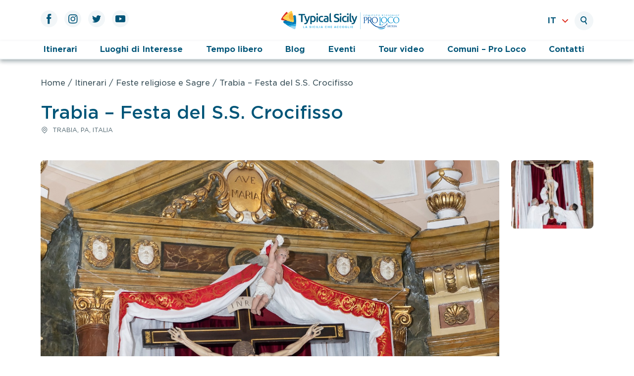

--- FILE ---
content_type: text/html; charset=UTF-8
request_url: https://www.typicalsicily.it/listing/festa-religiosa-in-sicilia-ss-crocifisso/?subcategories=feste-religiose-e-sagre,prodotti-tipici
body_size: 15028
content:
<!doctype html>
<html lang="it-IT">

<head>
	<meta charset="UTF-8">
	<meta name="viewport" content="width=device-width, initial-scale=1">
	<link rel="profile" href="https://gmpg.org/xfn/11">

	<meta name='robots' content='index, follow, max-image-preview:large, max-snippet:-1, max-video-preview:-1' />
	<style>img:is([sizes="auto" i], [sizes^="auto," i]) { contain-intrinsic-size: 3000px 1500px }</style>
	<link rel="alternate" hreflang="en" href="https://www.typicalsicily.it/en/listing/festa-religiosa-in-sicilia-ss-crocifisso/" />
<link rel="alternate" hreflang="it" href="https://www.typicalsicily.it/listing/festa-religiosa-in-sicilia-ss-crocifisso/" />
<link rel="alternate" hreflang="x-default" href="https://www.typicalsicily.it/listing/festa-religiosa-in-sicilia-ss-crocifisso/" />

	<!-- This site is optimized with the Yoast SEO plugin v23.6 - https://yoast.com/wordpress/plugins/seo/ -->
	<title>Festa religiosa in Sicilia - SS Crocifisso - Typical Sicily</title>
	<meta name="description" content="La Festa del SS. Crocifisso è la tradizionale festa religiosa in Sicilia del patrono del Paese di Trabia in cui troverai tradizione e cultura." />
	<link rel="canonical" href="https://www.typicalsicily.it/listing/festa-religiosa-in-sicilia-ss-crocifisso/" />
	<meta property="og:locale" content="it_IT" />
	<meta property="og:type" content="article" />
	<meta property="og:title" content="Festa religiosa in Sicilia - SS Crocifisso - Typical Sicily" />
	<meta property="og:description" content="La Festa del SS. Crocifisso è la tradizionale festa religiosa in Sicilia del patrono del Paese di Trabia in cui troverai tradizione e cultura." />
	<meta property="og:url" content="https://www.typicalsicily.it/listing/festa-religiosa-in-sicilia-ss-crocifisso/" />
	<meta property="og:site_name" content="Typical Sicily" />
	<meta property="article:publisher" content="https://www.facebook.com/typicalsicily.it?fref=ts" />
	<meta property="article:modified_time" content="2023-02-10T14:50:30+00:00" />
	<meta property="og:image" content="https://www.typicalsicily.it/wp-content/uploads/2016/11/308451678_124906850322798_3453057295590807037_n.jpg" />
	<meta property="og:image:width" content="1479" />
	<meta property="og:image:height" content="2048" />
	<meta property="og:image:type" content="image/jpeg" />
	<meta name="twitter:card" content="summary_large_image" />
	<meta name="twitter:site" content="@typicalsicily" />
	<meta name="twitter:label1" content="Tempo di lettura stimato" />
	<meta name="twitter:data1" content="2 minuti" />
	<script type="application/ld+json" class="yoast-schema-graph">{"@context":"https://schema.org","@graph":[{"@type":"WebPage","@id":"https://www.typicalsicily.it/listing/festa-religiosa-in-sicilia-ss-crocifisso/","url":"https://www.typicalsicily.it/listing/festa-religiosa-in-sicilia-ss-crocifisso/","name":"Festa religiosa in Sicilia - SS Crocifisso - Typical Sicily","isPartOf":{"@id":"https://www.typicalsicily.it/#website"},"primaryImageOfPage":{"@id":"https://www.typicalsicily.it/listing/festa-religiosa-in-sicilia-ss-crocifisso/#primaryimage"},"image":{"@id":"https://www.typicalsicily.it/listing/festa-religiosa-in-sicilia-ss-crocifisso/#primaryimage"},"thumbnailUrl":"https://www.typicalsicily.it/wp-content/uploads/2016/11/308451678_124906850322798_3453057295590807037_n.jpg","datePublished":"2016-11-09T15:49:37+00:00","dateModified":"2023-02-10T14:50:30+00:00","description":"La Festa del SS. Crocifisso è la tradizionale festa religiosa in Sicilia del patrono del Paese di Trabia in cui troverai tradizione e cultura.","breadcrumb":{"@id":"https://www.typicalsicily.it/listing/festa-religiosa-in-sicilia-ss-crocifisso/#breadcrumb"},"inLanguage":"it-IT","potentialAction":[{"@type":"ReadAction","target":["https://www.typicalsicily.it/listing/festa-religiosa-in-sicilia-ss-crocifisso/"]}]},{"@type":"ImageObject","inLanguage":"it-IT","@id":"https://www.typicalsicily.it/listing/festa-religiosa-in-sicilia-ss-crocifisso/#primaryimage","url":"https://www.typicalsicily.it/wp-content/uploads/2016/11/308451678_124906850322798_3453057295590807037_n.jpg","contentUrl":"https://www.typicalsicily.it/wp-content/uploads/2016/11/308451678_124906850322798_3453057295590807037_n.jpg","width":1479,"height":2048,"caption":"Foto di Carlo Rodolico"},{"@type":"BreadcrumbList","@id":"https://www.typicalsicily.it/listing/festa-religiosa-in-sicilia-ss-crocifisso/#breadcrumb","itemListElement":[{"@type":"ListItem","position":1,"name":"Home","item":"https://www.typicalsicily.it/"},{"@type":"ListItem","position":2,"name":"Trabia &#8211; Festa del S.S. Crocifisso"}]},{"@type":"WebSite","@id":"https://www.typicalsicily.it/#website","url":"https://www.typicalsicily.it/","name":"Typical Sicily","description":"Portale Turistico","publisher":{"@id":"https://www.typicalsicily.it/#organization"},"potentialAction":[{"@type":"SearchAction","target":{"@type":"EntryPoint","urlTemplate":"https://www.typicalsicily.it/?s={search_term_string}"},"query-input":{"@type":"PropertyValueSpecification","valueRequired":true,"valueName":"search_term_string"}}],"inLanguage":"it-IT"},{"@type":"Organization","@id":"https://www.typicalsicily.it/#organization","name":"Typical Sicily","url":"https://www.typicalsicily.it/","logo":{"@type":"ImageObject","inLanguage":"it-IT","@id":"https://www.typicalsicily.it/#/schema/logo/image/","url":"https://typicalsicily.wiselyst.cloud/wp-content/uploads/2022/06/site-icon.jpg","contentUrl":"https://typicalsicily.wiselyst.cloud/wp-content/uploads/2022/06/site-icon.jpg","width":512,"height":512,"caption":"Typical Sicily"},"image":{"@id":"https://www.typicalsicily.it/#/schema/logo/image/"},"sameAs":["https://www.facebook.com/typicalsicily.it?fref=ts","https://x.com/typicalsicily","https://www.youtube.com/channel/UC4hnVQQAVZY2-8eYK-gjFKw","https://www.pinterest.it/typicalsicily/"]}]}</script>
	<!-- / Yoast SEO plugin. -->


<link rel='dns-prefetch' href='//maps.googleapis.com' />
<link rel="alternate" type="application/rss+xml" title="Typical Sicily &raquo; Feed" href="https://www.typicalsicily.it/feed/" />
<link rel="alternate" type="application/rss+xml" title="Typical Sicily &raquo; Feed dei commenti" href="https://www.typicalsicily.it/comments/feed/" />
<link rel='stylesheet' id='wp-block-library-css' href='https://www.typicalsicily.it/wp-includes/css/dist/block-library/style.min.css?ver=6.8.3' media='all' />
<style id='classic-theme-styles-inline-css'>
/*! This file is auto-generated */
.wp-block-button__link{color:#fff;background-color:#32373c;border-radius:9999px;box-shadow:none;text-decoration:none;padding:calc(.667em + 2px) calc(1.333em + 2px);font-size:1.125em}.wp-block-file__button{background:#32373c;color:#fff;text-decoration:none}
</style>
<style id='global-styles-inline-css'>
:root{--wp--preset--aspect-ratio--square: 1;--wp--preset--aspect-ratio--4-3: 4/3;--wp--preset--aspect-ratio--3-4: 3/4;--wp--preset--aspect-ratio--3-2: 3/2;--wp--preset--aspect-ratio--2-3: 2/3;--wp--preset--aspect-ratio--16-9: 16/9;--wp--preset--aspect-ratio--9-16: 9/16;--wp--preset--color--black: #000000;--wp--preset--color--cyan-bluish-gray: #abb8c3;--wp--preset--color--white: #ffffff;--wp--preset--color--pale-pink: #f78da7;--wp--preset--color--vivid-red: #cf2e2e;--wp--preset--color--luminous-vivid-orange: #ff6900;--wp--preset--color--luminous-vivid-amber: #fcb900;--wp--preset--color--light-green-cyan: #7bdcb5;--wp--preset--color--vivid-green-cyan: #00d084;--wp--preset--color--pale-cyan-blue: #8ed1fc;--wp--preset--color--vivid-cyan-blue: #0693e3;--wp--preset--color--vivid-purple: #9b51e0;--wp--preset--gradient--vivid-cyan-blue-to-vivid-purple: linear-gradient(135deg,rgba(6,147,227,1) 0%,rgb(155,81,224) 100%);--wp--preset--gradient--light-green-cyan-to-vivid-green-cyan: linear-gradient(135deg,rgb(122,220,180) 0%,rgb(0,208,130) 100%);--wp--preset--gradient--luminous-vivid-amber-to-luminous-vivid-orange: linear-gradient(135deg,rgba(252,185,0,1) 0%,rgba(255,105,0,1) 100%);--wp--preset--gradient--luminous-vivid-orange-to-vivid-red: linear-gradient(135deg,rgba(255,105,0,1) 0%,rgb(207,46,46) 100%);--wp--preset--gradient--very-light-gray-to-cyan-bluish-gray: linear-gradient(135deg,rgb(238,238,238) 0%,rgb(169,184,195) 100%);--wp--preset--gradient--cool-to-warm-spectrum: linear-gradient(135deg,rgb(74,234,220) 0%,rgb(151,120,209) 20%,rgb(207,42,186) 40%,rgb(238,44,130) 60%,rgb(251,105,98) 80%,rgb(254,248,76) 100%);--wp--preset--gradient--blush-light-purple: linear-gradient(135deg,rgb(255,206,236) 0%,rgb(152,150,240) 100%);--wp--preset--gradient--blush-bordeaux: linear-gradient(135deg,rgb(254,205,165) 0%,rgb(254,45,45) 50%,rgb(107,0,62) 100%);--wp--preset--gradient--luminous-dusk: linear-gradient(135deg,rgb(255,203,112) 0%,rgb(199,81,192) 50%,rgb(65,88,208) 100%);--wp--preset--gradient--pale-ocean: linear-gradient(135deg,rgb(255,245,203) 0%,rgb(182,227,212) 50%,rgb(51,167,181) 100%);--wp--preset--gradient--electric-grass: linear-gradient(135deg,rgb(202,248,128) 0%,rgb(113,206,126) 100%);--wp--preset--gradient--midnight: linear-gradient(135deg,rgb(2,3,129) 0%,rgb(40,116,252) 100%);--wp--preset--font-size--small: 13px;--wp--preset--font-size--medium: 20px;--wp--preset--font-size--large: 36px;--wp--preset--font-size--x-large: 42px;--wp--preset--spacing--20: 0.44rem;--wp--preset--spacing--30: 0.67rem;--wp--preset--spacing--40: 1rem;--wp--preset--spacing--50: 1.5rem;--wp--preset--spacing--60: 2.25rem;--wp--preset--spacing--70: 3.38rem;--wp--preset--spacing--80: 5.06rem;--wp--preset--shadow--natural: 6px 6px 9px rgba(0, 0, 0, 0.2);--wp--preset--shadow--deep: 12px 12px 50px rgba(0, 0, 0, 0.4);--wp--preset--shadow--sharp: 6px 6px 0px rgba(0, 0, 0, 0.2);--wp--preset--shadow--outlined: 6px 6px 0px -3px rgba(255, 255, 255, 1), 6px 6px rgba(0, 0, 0, 1);--wp--preset--shadow--crisp: 6px 6px 0px rgba(0, 0, 0, 1);}:where(.is-layout-flex){gap: 0.5em;}:where(.is-layout-grid){gap: 0.5em;}body .is-layout-flex{display: flex;}.is-layout-flex{flex-wrap: wrap;align-items: center;}.is-layout-flex > :is(*, div){margin: 0;}body .is-layout-grid{display: grid;}.is-layout-grid > :is(*, div){margin: 0;}:where(.wp-block-columns.is-layout-flex){gap: 2em;}:where(.wp-block-columns.is-layout-grid){gap: 2em;}:where(.wp-block-post-template.is-layout-flex){gap: 1.25em;}:where(.wp-block-post-template.is-layout-grid){gap: 1.25em;}.has-black-color{color: var(--wp--preset--color--black) !important;}.has-cyan-bluish-gray-color{color: var(--wp--preset--color--cyan-bluish-gray) !important;}.has-white-color{color: var(--wp--preset--color--white) !important;}.has-pale-pink-color{color: var(--wp--preset--color--pale-pink) !important;}.has-vivid-red-color{color: var(--wp--preset--color--vivid-red) !important;}.has-luminous-vivid-orange-color{color: var(--wp--preset--color--luminous-vivid-orange) !important;}.has-luminous-vivid-amber-color{color: var(--wp--preset--color--luminous-vivid-amber) !important;}.has-light-green-cyan-color{color: var(--wp--preset--color--light-green-cyan) !important;}.has-vivid-green-cyan-color{color: var(--wp--preset--color--vivid-green-cyan) !important;}.has-pale-cyan-blue-color{color: var(--wp--preset--color--pale-cyan-blue) !important;}.has-vivid-cyan-blue-color{color: var(--wp--preset--color--vivid-cyan-blue) !important;}.has-vivid-purple-color{color: var(--wp--preset--color--vivid-purple) !important;}.has-black-background-color{background-color: var(--wp--preset--color--black) !important;}.has-cyan-bluish-gray-background-color{background-color: var(--wp--preset--color--cyan-bluish-gray) !important;}.has-white-background-color{background-color: var(--wp--preset--color--white) !important;}.has-pale-pink-background-color{background-color: var(--wp--preset--color--pale-pink) !important;}.has-vivid-red-background-color{background-color: var(--wp--preset--color--vivid-red) !important;}.has-luminous-vivid-orange-background-color{background-color: var(--wp--preset--color--luminous-vivid-orange) !important;}.has-luminous-vivid-amber-background-color{background-color: var(--wp--preset--color--luminous-vivid-amber) !important;}.has-light-green-cyan-background-color{background-color: var(--wp--preset--color--light-green-cyan) !important;}.has-vivid-green-cyan-background-color{background-color: var(--wp--preset--color--vivid-green-cyan) !important;}.has-pale-cyan-blue-background-color{background-color: var(--wp--preset--color--pale-cyan-blue) !important;}.has-vivid-cyan-blue-background-color{background-color: var(--wp--preset--color--vivid-cyan-blue) !important;}.has-vivid-purple-background-color{background-color: var(--wp--preset--color--vivid-purple) !important;}.has-black-border-color{border-color: var(--wp--preset--color--black) !important;}.has-cyan-bluish-gray-border-color{border-color: var(--wp--preset--color--cyan-bluish-gray) !important;}.has-white-border-color{border-color: var(--wp--preset--color--white) !important;}.has-pale-pink-border-color{border-color: var(--wp--preset--color--pale-pink) !important;}.has-vivid-red-border-color{border-color: var(--wp--preset--color--vivid-red) !important;}.has-luminous-vivid-orange-border-color{border-color: var(--wp--preset--color--luminous-vivid-orange) !important;}.has-luminous-vivid-amber-border-color{border-color: var(--wp--preset--color--luminous-vivid-amber) !important;}.has-light-green-cyan-border-color{border-color: var(--wp--preset--color--light-green-cyan) !important;}.has-vivid-green-cyan-border-color{border-color: var(--wp--preset--color--vivid-green-cyan) !important;}.has-pale-cyan-blue-border-color{border-color: var(--wp--preset--color--pale-cyan-blue) !important;}.has-vivid-cyan-blue-border-color{border-color: var(--wp--preset--color--vivid-cyan-blue) !important;}.has-vivid-purple-border-color{border-color: var(--wp--preset--color--vivid-purple) !important;}.has-vivid-cyan-blue-to-vivid-purple-gradient-background{background: var(--wp--preset--gradient--vivid-cyan-blue-to-vivid-purple) !important;}.has-light-green-cyan-to-vivid-green-cyan-gradient-background{background: var(--wp--preset--gradient--light-green-cyan-to-vivid-green-cyan) !important;}.has-luminous-vivid-amber-to-luminous-vivid-orange-gradient-background{background: var(--wp--preset--gradient--luminous-vivid-amber-to-luminous-vivid-orange) !important;}.has-luminous-vivid-orange-to-vivid-red-gradient-background{background: var(--wp--preset--gradient--luminous-vivid-orange-to-vivid-red) !important;}.has-very-light-gray-to-cyan-bluish-gray-gradient-background{background: var(--wp--preset--gradient--very-light-gray-to-cyan-bluish-gray) !important;}.has-cool-to-warm-spectrum-gradient-background{background: var(--wp--preset--gradient--cool-to-warm-spectrum) !important;}.has-blush-light-purple-gradient-background{background: var(--wp--preset--gradient--blush-light-purple) !important;}.has-blush-bordeaux-gradient-background{background: var(--wp--preset--gradient--blush-bordeaux) !important;}.has-luminous-dusk-gradient-background{background: var(--wp--preset--gradient--luminous-dusk) !important;}.has-pale-ocean-gradient-background{background: var(--wp--preset--gradient--pale-ocean) !important;}.has-electric-grass-gradient-background{background: var(--wp--preset--gradient--electric-grass) !important;}.has-midnight-gradient-background{background: var(--wp--preset--gradient--midnight) !important;}.has-small-font-size{font-size: var(--wp--preset--font-size--small) !important;}.has-medium-font-size{font-size: var(--wp--preset--font-size--medium) !important;}.has-large-font-size{font-size: var(--wp--preset--font-size--large) !important;}.has-x-large-font-size{font-size: var(--wp--preset--font-size--x-large) !important;}
:where(.wp-block-post-template.is-layout-flex){gap: 1.25em;}:where(.wp-block-post-template.is-layout-grid){gap: 1.25em;}
:where(.wp-block-columns.is-layout-flex){gap: 2em;}:where(.wp-block-columns.is-layout-grid){gap: 2em;}
:root :where(.wp-block-pullquote){font-size: 1.5em;line-height: 1.6;}
</style>
<link rel='stylesheet' id='wpml-blocks-css' href='https://www.typicalsicily.it/wp-content/plugins/sitepress-multilingual-cms/dist/css/blocks/styles.css?ver=4.6.3' media='all' />
<link rel='stylesheet' id='contact-form-7-css' href='https://www.typicalsicily.it/wp-content/plugins/contact-form-7/includes/css/styles.css?ver=5.9.8' media='all' />
<link rel='stylesheet' id='typical-sicily-styles-css' href='https://www.typicalsicily.it/wp-content/themes/typical-sicily/assets/css/styles.css?ver=1.0.0' media='all' />
<link rel='stylesheet' id='typical-sicily-single-css' href='https://www.typicalsicily.it/wp-content/themes/typical-sicily/assets/css/pages/single.css?ver=1.0.0' media='all' />
<script src="https://www.typicalsicily.it/wp-includes/js/jquery/jquery.min.js?ver=3.7.1" id="jquery-core-js"></script>
<script src="https://www.typicalsicily.it/wp-includes/js/jquery/jquery-migrate.min.js?ver=3.4.1" id="jquery-migrate-js"></script>
<script id="wpml-cookie-js-extra">
var wpml_cookies = {"wp-wpml_current_language":{"value":"it","expires":1,"path":"\/"}};
var wpml_cookies = {"wp-wpml_current_language":{"value":"it","expires":1,"path":"\/"}};
</script>
<script src="https://www.typicalsicily.it/wp-content/plugins/sitepress-multilingual-cms/res/js/cookies/language-cookie.js?ver=4.6.3" id="wpml-cookie-js"></script>
<script src="https://www.typicalsicily.it/wp-content/themes/typical-sicily/assets/js/common.min.js?ver=1.0.0" id="typical-sicily-common-js-js"></script>
<script async defer src="https://www.typicalsicily.it/wp-content/themes/typical-sicily/assets/js/single.min.js?ver=1.0.0" id="typical-sicily-single-js"></script>
<script src="https://maps.googleapis.com/maps/api/js?key=AIzaSyDVTHV7ILnbREJ1s8rXCqnp9hFFfb3dEpY&amp;ver=1.0.0" id="typical-sicily-google-maps-js"></script>
<link rel="https://api.w.org/" href="https://www.typicalsicily.it/wp-json/" /><link rel="alternate" title="JSON" type="application/json" href="https://www.typicalsicily.it/wp-json/wp/v2/listing/15618" /><link rel="EditURI" type="application/rsd+xml" title="RSD" href="https://www.typicalsicily.it/xmlrpc.php?rsd" />
<meta name="generator" content="WordPress 6.8.3" />
<link rel='shortlink' href='https://www.typicalsicily.it/?p=15618' />
<link rel="alternate" title="oEmbed (JSON)" type="application/json+oembed" href="https://www.typicalsicily.it/wp-json/oembed/1.0/embed?url=https%3A%2F%2Fwww.typicalsicily.it%2Flisting%2Ffesta-religiosa-in-sicilia-ss-crocifisso%2F" />
<link rel="alternate" title="oEmbed (XML)" type="text/xml+oembed" href="https://www.typicalsicily.it/wp-json/oembed/1.0/embed?url=https%3A%2F%2Fwww.typicalsicily.it%2Flisting%2Ffesta-religiosa-in-sicilia-ss-crocifisso%2F&#038;format=xml" />
<meta name="generator" content="WPML ver:4.6.3 stt:1,27;" />
<meta name="generator" content="Powered by Slider Revolution 6.6.7 - responsive, Mobile-Friendly Slider Plugin for WordPress with comfortable drag and drop interface." />
<link rel="icon" href="https://www.typicalsicily.it/wp-content/uploads/2022/06/cropped-site-icon-32x32.jpg" sizes="32x32" />
<link rel="icon" href="https://www.typicalsicily.it/wp-content/uploads/2022/06/cropped-site-icon-192x192.jpg" sizes="192x192" />
<link rel="apple-touch-icon" href="https://www.typicalsicily.it/wp-content/uploads/2022/06/cropped-site-icon-180x180.jpg" />
<meta name="msapplication-TileImage" content="https://www.typicalsicily.it/wp-content/uploads/2022/06/cropped-site-icon-270x270.jpg" />
<script>function setREVStartSize(e){
			//window.requestAnimationFrame(function() {
				window.RSIW = window.RSIW===undefined ? window.innerWidth : window.RSIW;
				window.RSIH = window.RSIH===undefined ? window.innerHeight : window.RSIH;
				try {
					var pw = document.getElementById(e.c).parentNode.offsetWidth,
						newh;
					pw = pw===0 || isNaN(pw) || (e.l=="fullwidth" || e.layout=="fullwidth") ? window.RSIW : pw;
					e.tabw = e.tabw===undefined ? 0 : parseInt(e.tabw);
					e.thumbw = e.thumbw===undefined ? 0 : parseInt(e.thumbw);
					e.tabh = e.tabh===undefined ? 0 : parseInt(e.tabh);
					e.thumbh = e.thumbh===undefined ? 0 : parseInt(e.thumbh);
					e.tabhide = e.tabhide===undefined ? 0 : parseInt(e.tabhide);
					e.thumbhide = e.thumbhide===undefined ? 0 : parseInt(e.thumbhide);
					e.mh = e.mh===undefined || e.mh=="" || e.mh==="auto" ? 0 : parseInt(e.mh,0);
					if(e.layout==="fullscreen" || e.l==="fullscreen")
						newh = Math.max(e.mh,window.RSIH);
					else{
						e.gw = Array.isArray(e.gw) ? e.gw : [e.gw];
						for (var i in e.rl) if (e.gw[i]===undefined || e.gw[i]===0) e.gw[i] = e.gw[i-1];
						e.gh = e.el===undefined || e.el==="" || (Array.isArray(e.el) && e.el.length==0)? e.gh : e.el;
						e.gh = Array.isArray(e.gh) ? e.gh : [e.gh];
						for (var i in e.rl) if (e.gh[i]===undefined || e.gh[i]===0) e.gh[i] = e.gh[i-1];
											
						var nl = new Array(e.rl.length),
							ix = 0,
							sl;
						e.tabw = e.tabhide>=pw ? 0 : e.tabw;
						e.thumbw = e.thumbhide>=pw ? 0 : e.thumbw;
						e.tabh = e.tabhide>=pw ? 0 : e.tabh;
						e.thumbh = e.thumbhide>=pw ? 0 : e.thumbh;
						for (var i in e.rl) nl[i] = e.rl[i]<window.RSIW ? 0 : e.rl[i];
						sl = nl[0];
						for (var i in nl) if (sl>nl[i] && nl[i]>0) { sl = nl[i]; ix=i;}
						var m = pw>(e.gw[ix]+e.tabw+e.thumbw) ? 1 : (pw-(e.tabw+e.thumbw)) / (e.gw[ix]);
						newh =  (e.gh[ix] * m) + (e.tabh + e.thumbh);
					}
					var el = document.getElementById(e.c);
					if (el!==null && el) el.style.height = newh+"px";
					el = document.getElementById(e.c+"_wrapper");
					if (el!==null && el) {
						el.style.height = newh+"px";
						el.style.display = "block";
					}
				} catch(e){
					console.log("Failure at Presize of Slider:" + e)
				}
			//});
		  };</script>
		<style id="wp-custom-css">
			.grecaptcha-badge { 
	visibility: hidden;
}

rs-module h1.rs-layer, rs-module h2.rs-layer, rs-module h3.rs-layer, rs-module h4.rs-layer, rs-module h5.rs-layer, rs-module h6.rs-layer, rs-module div.rs-layer, rs-module span.rs-layer, rs-module p.rs-layer {
	font-family: Gotham SSm, Helvetica Neue, Arial, sans-serif !important;
}

/* On screens that are 992px or less, set the background color to blue */
@media screen and (min-width: 1024px) {
  .mobile_1 {
    display:none;
  }
}

/* On screens that are 600px or less, set the background color to olive */
@media screen and (max-width: 1023px) {
  .desktop_1{
    display:none;
  }
}	

.sidebar__contacts {
    display: none;
}		</style>
			<script src="https://code.jquery.com/jquery-3.2.1.slim.min.js" integrity="sha384-KJ3o2DKtIkvYIK3UENzmM7KCkRr/rE9/Qpg6aAZGJwFDMVNA/GpGFF93hXpG5KkN" crossorigin="anonymous"></script>
	<script src="https://cdn.jsdelivr.net/npm/popper.js@1.12.9/dist/umd/popper.min.js" integrity="sha384-ApNbgh9B+Y1QKtv3Rn7W3mgPxhU9K/ScQsAP7hUibX39j7fakFPskvXusvfa0b4Q" crossorigin="anonymous"></script>
	<script src="https://cdn.jsdelivr.net/npm/bootstrap@4.0.0/dist/js/bootstrap.min.js" integrity="sha384-JZR6Spejh4U02d8jOt6vLEHfe/JQGiRRSQQxSfFWpi1MquVdAyjUar5+76PVCmYl" crossorigin="anonymous"></script>
</head>

<body class="wp-singular listing-template-default single single-listing postid-15618 wp-theme-typical-sicily">
		<div id="page" class="site">
		<a class="skip-link screen-reader-text" href="#primary">Vai al contenuto principale</a>

		<header id="masthead" class="site-header">
			<div class="site-branding container">
				<div class="row">
					<div class="site-branding__social d-none d-lg-block col-lg-4">
						<ul class="social-icons nav flex-row">
    <li class="site-branding__social__icon">
        <a href="https://www.facebook.com/typicalsicily.it" target="_blank" rel="nofollow">
            <svg width="10" height="21" viewBox="0 0 10 21" fill="none" xmlns="http://www.w3.org/2000/svg">
    <path d="M2.12559 20.2985H6.21353V10.0632H9.06529L9.3697 6.63618H6.21353C6.21353 6.63618 6.21353 5.35677 6.21353 4.68441C6.21353 3.87618 6.37589 3.55677 7.15765 3.55677C7.78589 3.55677 9.3697 3.55677 9.3697 3.55677V0C9.3697 0 7.03677 0 6.53912 0C3.49765 0 2.12647 1.3403 2.12647 3.90353C2.12647 6.13677 2.12647 6.63618 2.12647 6.63618H0V10.1065H2.12647V20.2985H2.12559Z" />
</svg>        </a>
    </li>
    <li class="site-branding__social__icon">
        <a href="https://www.instagram.com/typicalsicily/" target="_blank" rel="nofollow">
            <svg width="19" height="19" viewBox="0 0 19 19" fill="none" xmlns="http://www.w3.org/2000/svg">
    <path d="M9.20735 1.65971C11.6656 1.65971 11.9559 1.66941 12.9274 1.71353C13.8256 1.75412 14.3127 1.90412 14.6374 2.0303C15.0671 2.19706 15.3741 2.39647 15.6962 2.71853C16.0182 3.04059 16.2176 3.34765 16.3844 3.77736C16.5106 4.10206 16.6606 4.58912 16.7012 5.48735C16.7453 6.45883 16.755 6.74912 16.755 9.20824C16.755 11.6665 16.7453 11.9576 16.7012 12.9282C16.6597 13.8265 16.5097 14.3135 16.3844 14.6382C16.2176 15.0679 16.0182 15.375 15.6962 15.6971C15.3741 16.0191 15.0671 16.2185 14.6374 16.3853C14.3135 16.5115 13.8256 16.6615 12.9274 16.7021C11.9559 16.7462 11.6656 16.7559 9.20735 16.7559C6.74823 16.7559 6.45794 16.7462 5.48647 16.7021C4.58824 16.6615 4.10118 16.5115 3.77647 16.3853C3.34676 16.2185 3.03971 16.0182 2.71765 15.6971C2.39647 15.375 2.19618 15.0679 2.02941 14.6382C1.90324 14.3144 1.75323 13.8265 1.71264 12.9282C1.66852 11.9576 1.65883 11.6665 1.65883 9.20824C1.65883 6.74912 1.66852 6.45883 1.71264 5.48735C1.75411 4.58912 1.90412 4.10206 2.02941 3.77736C2.19618 3.34765 2.39647 3.04147 2.71765 2.71853C3.03971 2.39647 3.34676 2.19706 3.77647 2.0303C4.10029 1.90412 4.58824 1.75412 5.48647 1.71353C6.45794 1.66853 6.74912 1.65971 9.20735 1.65971ZM9.20735 0C6.70676 0 6.39353 0.010588 5.41059 0.055588C4.43118 0.100588 3.76148 0.256765 3.17648 0.48353C2.5703 0.719118 2.05677 1.03324 1.54501 1.545C1.03324 2.05677 0.718239 2.5703 0.483533 3.17647C0.255886 3.76236 0.099709 4.43118 0.0555914 5.41147C0.0105914 6.39353 0 6.70677 0 9.20735C0 11.7071 0.0105914 12.0212 0.0555914 13.0032C0.100591 13.9835 0.256768 14.6524 0.483533 15.2382C0.719121 15.8435 1.03324 16.3571 1.54501 16.8697C2.05677 17.3815 2.5703 17.6965 3.17648 17.9312C3.76148 18.1588 4.43118 18.315 5.41059 18.3591C6.39265 18.4041 6.70676 18.4147 9.20735 18.4147C11.7071 18.4147 12.0203 18.4041 13.0032 18.3591C13.9826 18.3141 14.6524 18.1579 15.2374 17.9312C15.8435 17.6956 16.3571 17.3815 16.8688 16.8697C17.3806 16.3571 17.6956 15.8435 17.9312 15.2382C18.1588 14.6524 18.3141 13.9835 18.3582 13.0032C18.4032 12.0212 18.4138 11.7079 18.4138 9.20735C18.4138 6.70677 18.4032 6.39353 18.3582 5.41147C18.3132 4.43118 18.1579 3.76236 17.9312 3.17647C17.6947 2.5703 17.3806 2.05677 16.8688 1.545C16.3571 1.03324 15.8435 0.718236 15.2374 0.48353C14.6524 0.255883 13.9826 0.0997056 13.0032 0.055588C12.0212 0.010588 11.7071 0 9.20735 0Z" fill="#005578" />
    <path d="M9.20714 4.47984C6.59538 4.47984 4.47949 6.59661 4.47949 9.20749C4.47949 11.8184 6.59538 13.9351 9.20714 13.9351C11.818 13.9351 13.9339 11.8184 13.9339 9.20749C13.9348 6.59661 11.818 4.47984 9.20714 4.47984ZM9.20714 12.2763C7.51126 12.2763 6.13744 10.9016 6.13744 9.20749C6.13744 7.51249 7.51126 6.13779 9.20714 6.13779C10.9021 6.13779 12.276 7.51161 12.276 9.20749C12.276 10.9025 10.9021 12.2763 9.20714 12.2763Z" fill="#005578" />
    <path d="M15.227 4.29291C15.227 4.90261 14.732 5.39761 14.1223 5.39761C13.5126 5.39761 13.0176 4.90261 13.0176 4.29291C13.0176 3.6832 13.5126 3.1882 14.1223 3.1882C14.732 3.1882 15.227 3.6832 15.227 4.29291Z" fill="#005578" />
</svg>        </a>
    </li>
    <li class="site-branding__social__icon">
        <a href="https://twitter.com/typicalsicily" target="_blank" rel="nofollow">
            <svg width="18" height="15" viewBox="0 0 18 15" fill="none" xmlns="http://www.w3.org/2000/svg">
    <path d="M0 12.8912C1.62441 13.9332 3.55412 14.5412 5.62676 14.5412C12.4429 14.5412 16.2926 8.78471 16.0615 3.62118C16.7788 3.10412 17.4009 2.45824 17.8932 1.72147C17.2341 2.01353 16.5274 2.21118 15.7844 2.29941C16.5424 1.84588 17.1247 1.12588 17.3982 0.268236C16.6888 0.689118 15.9026 0.994411 15.0671 1.15941C14.3973 0.445587 13.4435 0 12.3865 0C10.0174 0 8.27559 2.21117 8.81118 4.50706C5.76 4.35441 3.05559 2.89235 1.245 0.671469C0.283235 2.32235 0.746468 4.48059 2.38147 5.57294C1.7797 5.55441 1.21235 5.38853 0.718235 5.11323C0.679411 6.81441 1.89706 8.40441 3.66265 8.76C3.14559 8.9003 2.57912 8.93206 2.00559 8.82265C2.47147 10.2812 3.82765 11.3418 5.43441 11.3718C3.89118 12.5815 1.94735 13.1215 0 12.8912Z" />
</svg>        </a>
    </li>
    <li class="site-branding__social__icon">
        <a href="https://www.youtube.com/channel/UC4hnVQQAVZY2-8eYK-gjFKw" target="_blank" rel="nofollow">
            <svg width="20" height="14" viewBox="0 0 20 14" fill="none" xmlns="http://www.w3.org/2000/svg">
    <rect width="20" height="14" rx="3" fill="#005578" />
    <path d="M13.2314 7.02046L7.99985 10.0409L7.99985 4L13.2314 7.02046Z" fill="white" />
</svg>        </a>
    </li>
</ul>					</div>
					<div class="site-branding__hamburger col-3 d-lg-none">
						<button class="hamburger__button btn d-block d-lg-none" aria-controls="primary-menu" aria-expanded="false">
							<svg width="35" height="22" viewBox="0 0 35 22" fill="none" xmlns="http://www.w3.org/2000/svg">
    <line x1="1" y1="1" x2="34" y2="1" stroke="#005578" stroke-width="2" stroke-linecap="round" />
    <line x1="1" y1="11" x2="34" y2="11" stroke="#005578" stroke-width="2" stroke-linecap="round" />
    <line x1="1" y1="21" x2="34" y2="21" stroke="#005578" stroke-width="2" stroke-linecap="round" />
</svg>						</button>
					</div>
					<div class="site-branding__logo col-6 col-lg-5">
						<a href="https://www.typicalsicily.it" class="logo">
							<img src="https://www.typicalsicily.it/wp-content/themes/typical-sicily/assets/images/header-logo.svg" alt="Typical Sicily" />
						</a>
					</div>
					<div class="site-branding__helpers col-3 col-md-3">
						
<div class="btn-group">
    <button type="button" class="btn" data-toggle="dropdown" aria-haspopup="true" aria-expanded="false">
        <div>
            <span class="site-branding__helpers__language-selector">
                IT                <img class="arrow" src="https://www.typicalsicily.it/wp-content/themes/typical-sicily/assets/images/arrow-down.svg">
            </span>
        </div>
    </button>
    <div class="dropdown-menu dropdown-menu-right">
        <a href="https://www.typicalsicily.it/en/listing/festa-religiosa-in-sicilia-ss-crocifisso/" class="dropdown-item" type="button">English</a><a href="https://www.typicalsicily.it/listing/festa-religiosa-in-sicilia-ss-crocifisso/" class="dropdown-item active" type="button">Italiano</a>    </div>
</div>
						<a href="https://www.typicalsicily.it?s=" class="btn btn--search">
							<svg width="21" height="23" viewBox="0 0 21 23" fill="none" xmlns="http://www.w3.org/2000/svg">
    <circle cx="9.0676" cy="9.06804" r="5.11822" transform="rotate(-30 9.0676 9.06804)" stroke="currentColor" stroke-width="2" />
    <line x1="12.8074" y1="14.2811" x2="15.0942" y2="18.2418" stroke="currentColor" stroke-width="2" stroke-linecap="round" />
</svg>						</a>
					</div>
				</div>
			</div><!-- .site-branding -->

			<nav id="site-navigation" class="main-navigation d-lg-block">
				<div class="main-navigation__menu container">
					<!-- Mobile Menu -->
					<div class="row d-lg-none">
						<div class="menu__close col-3">
							<button class="close__button btn d-block d-lg-none" aria-controls="primary-menu" aria-expanded="false">
								<svg width="20" height="19" viewBox="0 0 20 19" fill="none" xmlns="http://www.w3.org/2000/svg">
<line x1="2.41421" y1="1" x2="18.7072" y2="17.293" stroke="#005578" stroke-width="2" stroke-linecap="round"/>
<line x1="1.50586" y1="17.2931" x2="17.7989" y2="1.00003" stroke="#005578" stroke-width="2" stroke-linecap="round"/>
</svg>
							</button>
						</div>
						<div class="menu__logo col-9">
							<a href="https://www.typicalsicily.it" class="logo">
								<img src="https://www.typicalsicily.it/wp-content/themes/typical-sicily/assets/images/header-logo.svg" width="187" height="42" alt="Typical Sicily" />
							</a>
						</div>
					</div>
					<!-- / Mobile Menu -->
					<div class="menu-primary-container"><ul id="primary-menu" class="nav menu__nav"><li id="menu-item-26604" class="menu-item menu-item-type-taxonomy menu-item-object-listingcategory current-listing-ancestor current-menu-parent current-listing-parent menu-item-26604"><a href="https://www.typicalsicily.it/listing-category/itinerari/">Itinerari</a></li>
<li id="menu-item-26606" class="menu-item menu-item-type-taxonomy menu-item-object-listingcategory menu-item-26606"><a href="https://www.typicalsicily.it/listing-category/luoghi-di-interesse/">Luoghi di Interesse</a></li>
<li id="menu-item-26612" class="menu-item menu-item-type-taxonomy menu-item-object-listingcategory menu-item-26612"><a href="https://www.typicalsicily.it/listing-category/tempo-libero/">Tempo libero</a></li>
<li id="menu-item-26607" class="menu-item menu-item-type-post_type menu-item-object-page current_page_parent menu-item-26607"><a href="https://www.typicalsicily.it/blog-di-notizie-sulla-sicilia/">Blog</a></li>
<li id="menu-item-26788" class="menu-item menu-item-type-custom menu-item-object-custom menu-item-26788"><a href="/events">Eventi</a></li>
<li id="menu-item-39914" class="menu-item menu-item-type-custom menu-item-object-custom menu-item-39914"><a target="_blank" href="https://www.youtube.com/@TypicalSicily/videos">Tour video</a></li>
<li id="menu-item-26605" class="menu-item menu-item-type-taxonomy menu-item-object-listingcategory menu-item-26605"><a href="https://www.typicalsicily.it/listing-category/comuni/">Comuni &#8211; Pro Loco</a></li>
<li id="menu-item-26608" class="menu-item menu-item-type-post_type menu-item-object-page menu-item-26608"><a href="https://www.typicalsicily.it/contatti/">Contatti</a></li>
</ul></div>					<div class="row">
						<div class="menu__social d-lg-none col-lg-4">
							<ul class="social-icons nav flex-row">
    <li class="site-branding__social__icon">
        <a href="https://www.facebook.com/typicalsicily.it" target="_blank" rel="nofollow">
            <svg width="10" height="21" viewBox="0 0 10 21" fill="none" xmlns="http://www.w3.org/2000/svg">
    <path d="M2.12559 20.2985H6.21353V10.0632H9.06529L9.3697 6.63618H6.21353C6.21353 6.63618 6.21353 5.35677 6.21353 4.68441C6.21353 3.87618 6.37589 3.55677 7.15765 3.55677C7.78589 3.55677 9.3697 3.55677 9.3697 3.55677V0C9.3697 0 7.03677 0 6.53912 0C3.49765 0 2.12647 1.3403 2.12647 3.90353C2.12647 6.13677 2.12647 6.63618 2.12647 6.63618H0V10.1065H2.12647V20.2985H2.12559Z" />
</svg>        </a>
    </li>
    <li class="site-branding__social__icon">
        <a href="https://www.instagram.com/typicalsicily/" target="_blank" rel="nofollow">
            <svg width="19" height="19" viewBox="0 0 19 19" fill="none" xmlns="http://www.w3.org/2000/svg">
    <path d="M9.20735 1.65971C11.6656 1.65971 11.9559 1.66941 12.9274 1.71353C13.8256 1.75412 14.3127 1.90412 14.6374 2.0303C15.0671 2.19706 15.3741 2.39647 15.6962 2.71853C16.0182 3.04059 16.2176 3.34765 16.3844 3.77736C16.5106 4.10206 16.6606 4.58912 16.7012 5.48735C16.7453 6.45883 16.755 6.74912 16.755 9.20824C16.755 11.6665 16.7453 11.9576 16.7012 12.9282C16.6597 13.8265 16.5097 14.3135 16.3844 14.6382C16.2176 15.0679 16.0182 15.375 15.6962 15.6971C15.3741 16.0191 15.0671 16.2185 14.6374 16.3853C14.3135 16.5115 13.8256 16.6615 12.9274 16.7021C11.9559 16.7462 11.6656 16.7559 9.20735 16.7559C6.74823 16.7559 6.45794 16.7462 5.48647 16.7021C4.58824 16.6615 4.10118 16.5115 3.77647 16.3853C3.34676 16.2185 3.03971 16.0182 2.71765 15.6971C2.39647 15.375 2.19618 15.0679 2.02941 14.6382C1.90324 14.3144 1.75323 13.8265 1.71264 12.9282C1.66852 11.9576 1.65883 11.6665 1.65883 9.20824C1.65883 6.74912 1.66852 6.45883 1.71264 5.48735C1.75411 4.58912 1.90412 4.10206 2.02941 3.77736C2.19618 3.34765 2.39647 3.04147 2.71765 2.71853C3.03971 2.39647 3.34676 2.19706 3.77647 2.0303C4.10029 1.90412 4.58824 1.75412 5.48647 1.71353C6.45794 1.66853 6.74912 1.65971 9.20735 1.65971ZM9.20735 0C6.70676 0 6.39353 0.010588 5.41059 0.055588C4.43118 0.100588 3.76148 0.256765 3.17648 0.48353C2.5703 0.719118 2.05677 1.03324 1.54501 1.545C1.03324 2.05677 0.718239 2.5703 0.483533 3.17647C0.255886 3.76236 0.099709 4.43118 0.0555914 5.41147C0.0105914 6.39353 0 6.70677 0 9.20735C0 11.7071 0.0105914 12.0212 0.0555914 13.0032C0.100591 13.9835 0.256768 14.6524 0.483533 15.2382C0.719121 15.8435 1.03324 16.3571 1.54501 16.8697C2.05677 17.3815 2.5703 17.6965 3.17648 17.9312C3.76148 18.1588 4.43118 18.315 5.41059 18.3591C6.39265 18.4041 6.70676 18.4147 9.20735 18.4147C11.7071 18.4147 12.0203 18.4041 13.0032 18.3591C13.9826 18.3141 14.6524 18.1579 15.2374 17.9312C15.8435 17.6956 16.3571 17.3815 16.8688 16.8697C17.3806 16.3571 17.6956 15.8435 17.9312 15.2382C18.1588 14.6524 18.3141 13.9835 18.3582 13.0032C18.4032 12.0212 18.4138 11.7079 18.4138 9.20735C18.4138 6.70677 18.4032 6.39353 18.3582 5.41147C18.3132 4.43118 18.1579 3.76236 17.9312 3.17647C17.6947 2.5703 17.3806 2.05677 16.8688 1.545C16.3571 1.03324 15.8435 0.718236 15.2374 0.48353C14.6524 0.255883 13.9826 0.0997056 13.0032 0.055588C12.0212 0.010588 11.7071 0 9.20735 0Z" fill="#005578" />
    <path d="M9.20714 4.47984C6.59538 4.47984 4.47949 6.59661 4.47949 9.20749C4.47949 11.8184 6.59538 13.9351 9.20714 13.9351C11.818 13.9351 13.9339 11.8184 13.9339 9.20749C13.9348 6.59661 11.818 4.47984 9.20714 4.47984ZM9.20714 12.2763C7.51126 12.2763 6.13744 10.9016 6.13744 9.20749C6.13744 7.51249 7.51126 6.13779 9.20714 6.13779C10.9021 6.13779 12.276 7.51161 12.276 9.20749C12.276 10.9025 10.9021 12.2763 9.20714 12.2763Z" fill="#005578" />
    <path d="M15.227 4.29291C15.227 4.90261 14.732 5.39761 14.1223 5.39761C13.5126 5.39761 13.0176 4.90261 13.0176 4.29291C13.0176 3.6832 13.5126 3.1882 14.1223 3.1882C14.732 3.1882 15.227 3.6832 15.227 4.29291Z" fill="#005578" />
</svg>        </a>
    </li>
    <li class="site-branding__social__icon">
        <a href="https://twitter.com/typicalsicily" target="_blank" rel="nofollow">
            <svg width="18" height="15" viewBox="0 0 18 15" fill="none" xmlns="http://www.w3.org/2000/svg">
    <path d="M0 12.8912C1.62441 13.9332 3.55412 14.5412 5.62676 14.5412C12.4429 14.5412 16.2926 8.78471 16.0615 3.62118C16.7788 3.10412 17.4009 2.45824 17.8932 1.72147C17.2341 2.01353 16.5274 2.21118 15.7844 2.29941C16.5424 1.84588 17.1247 1.12588 17.3982 0.268236C16.6888 0.689118 15.9026 0.994411 15.0671 1.15941C14.3973 0.445587 13.4435 0 12.3865 0C10.0174 0 8.27559 2.21117 8.81118 4.50706C5.76 4.35441 3.05559 2.89235 1.245 0.671469C0.283235 2.32235 0.746468 4.48059 2.38147 5.57294C1.7797 5.55441 1.21235 5.38853 0.718235 5.11323C0.679411 6.81441 1.89706 8.40441 3.66265 8.76C3.14559 8.9003 2.57912 8.93206 2.00559 8.82265C2.47147 10.2812 3.82765 11.3418 5.43441 11.3718C3.89118 12.5815 1.94735 13.1215 0 12.8912Z" />
</svg>        </a>
    </li>
    <li class="site-branding__social__icon">
        <a href="https://www.youtube.com/channel/UC4hnVQQAVZY2-8eYK-gjFKw" target="_blank" rel="nofollow">
            <svg width="20" height="14" viewBox="0 0 20 14" fill="none" xmlns="http://www.w3.org/2000/svg">
    <rect width="20" height="14" rx="3" fill="#005578" />
    <path d="M13.2314 7.02046L7.99985 10.0409L7.99985 4L13.2314 7.02046Z" fill="white" />
</svg>        </a>
    </li>
</ul>						</div>
					</div>
				</div>
			</nav><!-- #site-navigation -->
		</header><!-- #masthead -->
		<div class="site-backdrop d-none"></div>
<main id="primary" class="container article">
	<nav class="article__breadcrumbs breadcrumbs">
    <a href="https://www.typicalsicily.it">Home</a> / <a href="https://www.typicalsicily.it/listing-category/itinerari/">Itinerari</a> / <a href="https://www.typicalsicily.it/listing-category/feste-religiose-e-sagre/">Feste religiose e Sagre</a> / Trabia &#8211; Festa del S.S. Crocifisso</nav>

<header class="row">
    <div class="article__header col-12">
        <h1>
            Trabia &#8211; Festa del S.S. Crocifisso        </h1>
        <span class="header__details">
                                        <div class="location">
                    <svg width="31" height="31" viewBox="0 0 31 31" fill="none" xmlns="http://www.w3.org/2000/svg">
    <path d="M8.3821 8.13173C12.0921 4.42175 18.1071 4.42175 21.8171 8.13173L22.2179 8.53249C25.9279 12.2425 25.9279 18.2575 22.2179 21.9675L15.2504 28.935L8.13209 21.8168C4.42211 18.1068 4.42211 12.0917 8.1321 8.38173L8.3821 8.13173Z" stroke="#5D717A" stroke-width="2" />
    <circle cx="15.3496" cy="15.25" r="4" stroke="#5D717A" stroke-width="2" />
</svg>                    <span>
                        Trabia, PA, Italia                    </span>
                </div>
                    </span>
    </div>
        <section class="article__main-gallery col-12">
        <div class="row">
            <div class="col-lg-9 col-xl-10 d-block">
                <picture class="main-gallery__main main-gallery__main--picture">
                    <img src="https://www.typicalsicily.it/wp-content/uploads/2016/11/308451678_124906850322798_3453057295590807037_n.jpg" class="img-fluid" title="308451678_124906850322798_3453057295590807037_n" alt="">
                </picture>
                <!-- <div class="main-gallery__main main-gallery__main--virtual-tour d-none"></div> -->
                <div class="main-gallery__main main-gallery__main--iframe d-none">
                    <iframe src="" frameborder="0"></iframe>
                </div>
            </div>

            <nav class="main-gallery_thumbnails col-lg-3 col-xl-2">
                <div class="swiper">
                    <div class="swiper-wrapper">
                                                                                                    <div class=" swiper-slide" data-type="picture">
                                <img src="https://www.typicalsicily.it/wp-content/uploads/2016/11/308451678_124906850322798_3453057295590807037_n-250x165.jpg" data-full-src="https://www.typicalsicily.it/wp-content/uploads/2016/11/308451678_124906850322798_3453057295590807037_n.jpg" class="img-fluid" title="308451678_124906850322798_3453057295590807037_n" alt="">
                            </div>
                                            </div>
                </div>
            </nav>
        </div>
    </section>
</header>

<div class="article__layout row">
    <div class="article__body col-12 col-lg-8">
        <div class="article__tools">
            <div class="sticky-top">
                <a class="btn tools__share" href="https://www.facebook.com/sharer/sharer.php?u=https%3A%2F%2Fwww.typicalsicily.it%2Flisting%2Ffesta-religiosa-in-sicilia-ss-crocifisso%2F&quote=Trabia &#8211; Festa del S.S. Crocifisso" target="_blank">
    <svg width="10" height="21" viewBox="0 0 10 21" fill="none" xmlns="http://www.w3.org/2000/svg">
    <path d="M2.12559 20.2985H6.21353V10.0632H9.06529L9.3697 6.63618H6.21353C6.21353 6.63618 6.21353 5.35677 6.21353 4.68441C6.21353 3.87618 6.37589 3.55677 7.15765 3.55677C7.78589 3.55677 9.3697 3.55677 9.3697 3.55677V0C9.3697 0 7.03677 0 6.53912 0C3.49765 0 2.12647 1.3403 2.12647 3.90353C2.12647 6.13677 2.12647 6.63618 2.12647 6.63618H0V10.1065H2.12647V20.2985H2.12559Z" />
</svg></a>
<a class="btn tools__share" href="https://www.linkedin.com/sharing/share-offsite/?url=https%3A%2F%2Fwww.typicalsicily.it%2Flisting%2Ffesta-religiosa-in-sicilia-ss-crocifisso%2F" target="_blank">
    <svg width="20" height="20" viewBox="0 0 20 20" fill="none" xmlns="http://www.w3.org/2000/svg">
    <path d="M4.31693 6.3623H0.37793V19.0863H4.31693V6.3623Z" />
    <path d="M2.329 4.69601C3.61527 4.69601 4.658 3.64477 4.658 2.34801C4.658 1.05124 3.61527 0 2.329 0C1.04273 0 0 1.05124 0 2.34801C0 3.64477 1.04273 4.69601 2.329 4.69601Z" />
    <path d="M10.6129 12.4071C10.6129 10.6181 11.4359 9.55312 13.0129 9.55312C14.4609 9.55312 15.1569 10.5761 15.1569 12.4071C15.1569 14.2401 15.1569 19.0861 15.1569 19.0861H19.0769C19.0769 19.0861 19.0769 14.4381 19.0769 11.0301C19.0769 7.62212 17.1449 5.97412 14.4479 5.97412C11.7489 5.97412 10.6139 8.07712 10.6139 8.07712V6.36312H6.83594V19.0861H10.6139C10.6129 19.0861 10.6129 14.3671 10.6129 12.4071Z" />
</svg></a>
<a class="btn tools__share" href="https://twitter.com/intent/tweet?text=Trabia%20%26%238211%3B%20Festa%20del%20S.S.%20Crocifisso&url=https%3A%2F%2Fwww.typicalsicily.it%2Flisting%2Ffesta-religiosa-in-sicilia-ss-crocifisso%2F" target="_blank">
    <svg width="18" height="15" viewBox="0 0 18 15" fill="none" xmlns="http://www.w3.org/2000/svg">
    <path d="M0 12.8912C1.62441 13.9332 3.55412 14.5412 5.62676 14.5412C12.4429 14.5412 16.2926 8.78471 16.0615 3.62118C16.7788 3.10412 17.4009 2.45824 17.8932 1.72147C17.2341 2.01353 16.5274 2.21118 15.7844 2.29941C16.5424 1.84588 17.1247 1.12588 17.3982 0.268236C16.6888 0.689118 15.9026 0.994411 15.0671 1.15941C14.3973 0.445587 13.4435 0 12.3865 0C10.0174 0 8.27559 2.21117 8.81118 4.50706C5.76 4.35441 3.05559 2.89235 1.245 0.671469C0.283235 2.32235 0.746468 4.48059 2.38147 5.57294C1.7797 5.55441 1.21235 5.38853 0.718235 5.11323C0.679411 6.81441 1.89706 8.40441 3.66265 8.76C3.14559 8.9003 2.57912 8.93206 2.00559 8.82265C2.47147 10.2812 3.82765 11.3418 5.43441 11.3718C3.89118 12.5815 1.94735 13.1215 0 12.8912Z" />
</svg></a>
<a class="btn tools__share" href="https://api.whatsapp.com/send?text=Trabia%20%26%238211%3B%20Festa%20del%20S.S.%20Crocifisso%20https%3A%2F%2Fwww.typicalsicily.it%2Flisting%2Ffesta-religiosa-in-sicilia-ss-crocifisso%2F" target="_blank">
    <svg width="19" height="19" viewBox="0 0 19 19" fill="none" xmlns="http://www.w3.org/2000/svg">
	<path d="M14.0126 10.8949C14.0392 10.908 14.0555 10.9159 14.059 10.9177C14.2404 11.0047 14.3838 11.0736 14.4669 11.2103C14.5883 11.4113 14.5402 11.9653 14.3577 12.4723C14.1261 13.116 13.1077 13.6437 12.6443 13.6848L12.5764 13.6912C12.4692 13.7018 12.3477 13.7137 12.196 13.7137C11.8349 13.7137 11.1996 13.6518 9.85819 13.1159C8.46483 12.5593 7.09036 11.366 5.9878 9.75583C5.9846 9.75114 5.98156 9.7467 5.97869 9.74249C5.96449 9.72169 5.9544 9.70691 5.94844 9.69895C5.66054 9.31951 4.98999 8.32183 4.98999 7.26517C4.98999 6.09111 5.55197 5.42352 5.88416 5.21409C6.19742 5.01663 6.90591 4.92335 7.03601 4.91786C7.11317 4.91461 7.12132 4.91371 7.12949 4.91346C7.13263 4.91336 7.13577 4.91336 7.14285 4.91336C7.41743 4.91336 7.61502 5.07998 7.76455 5.43783C7.77948 5.47344 7.82453 5.58186 7.88484 5.72698C8.07574 6.18633 8.41946 7.01341 8.44435 7.0632C8.48426 7.14148 8.60777 7.38392 8.46317 7.6712L8.43214 7.73356C8.37299 7.85346 8.32172 7.95738 8.2071 8.09074C8.17027 8.1333 8.13276 8.17846 8.09532 8.22355C8.0163 8.31866 7.93443 8.4172 7.85905 8.49178C7.83327 8.51762 7.7833 8.56771 7.77787 8.58764C7.77789 8.58764 7.77782 8.58732 7.77787 8.58764C7.77834 8.59065 7.78111 8.60836 7.80107 8.64236C7.95572 8.9041 9.08357 10.4562 10.5695 11.1017C10.6344 11.1299 10.8487 11.2182 10.8611 11.2182C10.8749 11.2182 10.898 11.1951 10.9149 11.1758C11.0443 11.0295 11.4632 10.5399 11.6016 10.3342C11.724 10.1511 11.8811 10.0579 12.0681 10.0579C12.1826 10.0579 12.2903 10.0931 12.3907 10.1292C12.613 10.2092 13.7643 10.7733 14.0126 10.8949Z" />
	<path fill-rule="evenodd" clip-rule="evenodd" d="M0.336434 9.26207C0.336434 4.15495 4.52285 0 9.66865 0C14.814 0 19 4.15495 19 9.26207C19 14.3686 14.814 18.5231 9.66871 18.5231C8.12551 18.5231 6.6007 18.1426 5.25158 17.4218L0.321444 18.9884C0.296892 18.9962 0.271723 19 0.246739 19C0.181535 19 0.117687 18.9741 0.0706188 18.926C0.00541425 18.8597 -0.0167936 18.7622 0.0130636 18.674L1.61591 13.9459C0.778493 12.5308 0.336434 10.9139 0.336434 9.26207ZM5.60117 15.3812C6.81013 16.1745 8.21657 16.5938 9.66865 16.5938C13.7441 16.5938 17.0597 13.3048 17.0596 9.26207C17.0596 5.21883 13.744 1.92936 9.66859 1.92936C5.59271 1.92936 2.27672 5.21883 2.27672 9.26207C2.27672 10.8161 2.76338 12.3024 3.68401 13.5603C3.73151 13.6252 3.74441 13.7092 3.71862 13.7853L2.92136 16.1374L5.39106 15.3524C5.41554 15.3446 5.44071 15.3408 5.46582 15.3408C5.51332 15.3408 5.56051 15.3545 5.60117 15.3812Z" />
</svg></a>
    <button class="btn tools__share" data-component="save-content" data-id="15618">
        <svg width="21" height="18" viewBox="0 0 21 18" fill="none" xmlns="http://www.w3.org/2000/svg">
    <path d="M3.04961 9.47382L3.04265 9.46652L3.03554 9.45935L3.02191 9.44561L2.96304 9.38062C1.18332 7.41573 1.23673 4.36367 3.12189 2.4633C5.00472 0.565263 8.02257 0.513885 9.96629 2.3079L10.6391 2.92889L11.3169 2.3133C13.2804 0.529933 16.3064 0.590941 18.198 2.49774C20.1567 4.47228 20.1567 7.67696 18.198 9.65149L12.1772 15.7208C11.3671 16.5375 10.057 16.5375 9.24691 15.7209L8.56133 16.4009L9.24691 15.7208L8.55412 15.0225L7.84401 14.3066L7.84311 14.3075L3.12189 9.54818C3.09756 9.52366 3.07347 9.49887 3.04961 9.47382Z" />
</svg>    </button>
<span class="tools__scroll-progress" style="--percentage:0;" id="tool-scroll-progress"></span>            </div>
        </div>
        <div class="article__content article__content--listing">
            <p style="text-align: justify;">La <strong>Festa del SS. Crocifisso</strong> è una tradizionale festa religiosa che si festeggia a Trabia l&#8217;ultimo week-end del mese di settembre. L’origine della festa risale all’anno 1830, quando un pescatore ritrovò l&#8217;antica Croce Bronzea. Fu un evento eccezionale, dato che il simulacro venne intercettato dentro le Grotte del<strong><a href="https://www.typicalsicily.it/listing/castello-in-sicilia-lanza-branciforte/"> Castello di Trabia</a></strong>, l&#8217;antico castello che apparteneva alla famiglia nobiliare Lanza.</p>
<h4 style="text-align: justify;">La festa oggi</h4>
<p style="text-align: justify;">La croce oggi si trova nella Chiesa Madre del paese.  Le si attribuiscono vari miracoli, tra cui quello di aver fermato una grossa pestilenza proprio nel momento del suo ritrovamento.<br />
La festa ha luogo presso la Chiesa del Santissimo Sacramento, dentro cui si svolgono tutte le liturgie dedicate al santo Patrono. Altri luoghi del centro storico ospitano molti altri momenti celebrativi, come ad esempio la<strong><a href="https://www.typicalsicily.it/listing/piazza-in-sicilia-piazza-lanza-e-lavatoio/"> Piazza Lanza</a>, </strong>in cui hanno luogo varie iniziative folkloristiche.<br />
Negli anni Cinquanta-Settanta si svolgeva, durante i giorni della festa, la famosa corsa dei cavalli lungo la via principale di Trabia. Quest&#8217;usanza cadde in seguito in disuso per motivi di sicurezza. Si organizzavano anche giochi di varie tipologie, come la corsa dei sacchi, la corsa delle biciclette e il famoso albero della cuccagna.Ad oggi la festività religiosa si svolge in quattro giornate. Il venerdì vi è l&#8217;apertura dei festeggiamenti, in cui un corteo, partendo dal <a href="https://www.comunetrabia.it/">Comune</a> giunge sino alla <a href="https://www.typicalsicily.it/listing/chiesa-in-sicilia-chiesa-madre-s-petronilla/"><strong>Chiesa Madre</strong></a>, dove la croce bronzea passa dalle mani del Sindaco a quelle del Parroco della Chiesa Madre. Il corteo, il cui nome siciliano è &#8220;<em>a truvata ra cruci&#8221;,</em> si caratterizza anche per gli abiti d&#8217;epoca che i devoti indossano. La domenica, penultimo giorno delle celebrazioni, ha luogo la solenne processione lungo le vie del paese. Il lunedì sera la festa si conclude con bellissimi giochi pirotecnici e spettacoli musicali.<br />
La festa del SS. Crocifisso è un&#8217;occasione durante la quale il piccolo borgo marinaro rivive, grazie ai molti turisti che nel mese di Settembre passano da lì. Rappresenta anche un momento di riunione e di ritorno &#8220;in patria&#8221; per coloro che negli anni sono emigrati fuori dalla Sicilia per motivi vari. Durante le sue giornate il paese rivive e splende, grazie alle molte luminarie che arricchiscono il Corso Principale e alle bancarelle che vengono allestite.</p>
<div id="details" class="azp_element azp_lcontent azp-element-jsjrnk4w6">
<div class="list-single-main-item fl-wrap">
<h2 class="paragrafo_luogo"></h2>
<h6 class="paragrafo_luogo">Per le immagini si ringrazia il fotografo Carlo Rodolico</h6>
</div>
</div>

            <div class="content__tags tags">
                            </div>
        </div>
    </div>
    <div class="article__sidebar col-12 col-lg-4">
            <div id="listingMap" style="width:100%;height:400px;" data-latitude="38.0006815" data-longitude="13.646130800000037" data-zoom="13" data-title="Trabia, PA, Italia"></div>
            </div>
</div></main><!-- #main -->
	<aside class="related">
		<div class="container">
							<div class="row related__nav">
											<div class="col-6"></div>
					

											<a href="https://www.typicalsicily.it/listing/presepe-vivente-a-sutera/?subcategories=feste-religiose-e-sagre,prodotti-tipici" class="col-6 next">
							<h5>Successivo</h5>
							<img width="380" height="253" src="https://www.typicalsicily.it/wp-content/uploads/2015/10/Presepe-Vivente-a-Sutera-4.jpg" class="img-fluid wp-post-image" alt="Presepe Vivente" decoding="async" loading="lazy" srcset="https://www.typicalsicily.it/wp-content/uploads/2015/10/Presepe-Vivente-a-Sutera-4.jpg 1500w, https://www.typicalsicily.it/wp-content/uploads/2015/10/Presepe-Vivente-a-Sutera-4-250x165.jpg 250w, https://www.typicalsicily.it/wp-content/uploads/2015/10/Presepe-Vivente-a-Sutera-4-600x400.jpg 600w, https://www.typicalsicily.it/wp-content/uploads/2015/10/Presepe-Vivente-a-Sutera-4-300x200.jpg 300w" sizes="auto, (max-width: 380px) 100vw, 380px" />							<h4>Sutera &#8211; Presepe Vivente</h4>
						</a>
									</div>
										<div class="row related__main">
					<div class="col-12">
						<h3>Correlati</h3>
						<nav class="related__carousel swiper">
							<div class="swiper-wrapper">
																	<div class="swiper-slide">
										<a href="https://www.typicalsicily.it/listing/festa-religiosa-in-sicilia-ss-crocifisso/?subcategories=feste-religiose-e-sagre,prodotti-tipici" class="carousel__post">
											<img width="206" height="285" src="https://www.typicalsicily.it/wp-content/uploads/2016/11/308451678_124906850322798_3453057295590807037_n-206x285.jpg" class="img-fluid wp-post-image" alt="" decoding="async" loading="lazy" srcset="https://www.typicalsicily.it/wp-content/uploads/2016/11/308451678_124906850322798_3453057295590807037_n-206x285.jpg 206w, https://www.typicalsicily.it/wp-content/uploads/2016/11/308451678_124906850322798_3453057295590807037_n-768x1063.jpg 768w, https://www.typicalsicily.it/wp-content/uploads/2016/11/308451678_124906850322798_3453057295590807037_n-1109x1536.jpg 1109w, https://www.typicalsicily.it/wp-content/uploads/2016/11/308451678_124906850322798_3453057295590807037_n-217x300.jpg 217w, https://www.typicalsicily.it/wp-content/uploads/2016/11/308451678_124906850322798_3453057295590807037_n.jpg 1479w" sizes="auto, (max-width: 206px) 100vw, 206px" />											<h3>Trabia &#8211; Festa del S.S. Crocifisso</h3>
											<footer>
												<div class="location">
													<svg width="31" height="31" viewBox="0 0 31 31" fill="none" xmlns="http://www.w3.org/2000/svg">
    <path d="M8.3821 8.13173C12.0921 4.42175 18.1071 4.42175 21.8171 8.13173L22.2179 8.53249C25.9279 12.2425 25.9279 18.2575 22.2179 21.9675L15.2504 28.935L8.13209 21.8168C4.42211 18.1068 4.42211 12.0917 8.1321 8.38173L8.3821 8.13173Z" stroke="#5D717A" stroke-width="2" />
    <circle cx="15.3496" cy="15.25" r="4" stroke="#5D717A" stroke-width="2" />
</svg>													<span>Trabia, PA, Italia</span>
												</div>
											</footer>
										</a>
									</div>
																	<div class="swiper-slide">
										<a href="https://www.typicalsicily.it/listing/festa-religiosa-a-trapani-festa-della-madonna/?subcategories=feste-religiose-e-sagre,prodotti-tipici" class="carousel__post">
											<img width="380" height="270" src="https://www.typicalsicily.it/wp-content/uploads/2015/09/Festa-religiosa-a-Trapani-Festa-della-Madonna.jpg" class="img-fluid wp-post-image" alt="Festa religiosa a Trapani" decoding="async" loading="lazy" srcset="https://www.typicalsicily.it/wp-content/uploads/2015/09/Festa-religiosa-a-Trapani-Festa-della-Madonna.jpg 1280w, https://www.typicalsicily.it/wp-content/uploads/2015/09/Festa-religiosa-a-Trapani-Festa-della-Madonna-600x426.jpg 600w" sizes="auto, (max-width: 380px) 100vw, 380px" />											<h3>Trapani &#8211; Festa della Madonna</h3>
											<footer>
												<div class="location">
													<svg width="31" height="31" viewBox="0 0 31 31" fill="none" xmlns="http://www.w3.org/2000/svg">
    <path d="M8.3821 8.13173C12.0921 4.42175 18.1071 4.42175 21.8171 8.13173L22.2179 8.53249C25.9279 12.2425 25.9279 18.2575 22.2179 21.9675L15.2504 28.935L8.13209 21.8168C4.42211 18.1068 4.42211 12.0917 8.1321 8.38173L8.3821 8.13173Z" stroke="#5D717A" stroke-width="2" />
    <circle cx="15.3496" cy="15.25" r="4" stroke="#5D717A" stroke-width="2" />
</svg>													<span>Via Madonna di Trapani, Trapani, TP, Italia</span>
												</div>
											</footer>
										</a>
									</div>
																	<div class="swiper-slide">
										<a href="https://www.typicalsicily.it/listing/festa-religiosa-a-palermo-festa-s-rosalia/?subcategories=feste-religiose-e-sagre,prodotti-tipici" class="carousel__post">
											<img width="380" height="253" src="https://www.typicalsicily.it/wp-content/uploads/2015/09/Festa-religiosa-a-Pelermo-Festino-di-Santa-Rosalia.jpg" class="img-fluid wp-post-image" alt="Festa religiosa a Pelermo" decoding="async" loading="lazy" srcset="https://www.typicalsicily.it/wp-content/uploads/2015/09/Festa-religiosa-a-Pelermo-Festino-di-Santa-Rosalia.jpg 620w, https://www.typicalsicily.it/wp-content/uploads/2015/09/Festa-religiosa-a-Pelermo-Festino-di-Santa-Rosalia-250x165.jpg 250w, https://www.typicalsicily.it/wp-content/uploads/2015/09/Festa-religiosa-a-Pelermo-Festino-di-Santa-Rosalia-600x400.jpg 600w, https://www.typicalsicily.it/wp-content/uploads/2015/09/Festa-religiosa-a-Pelermo-Festino-di-Santa-Rosalia-300x200.jpg 300w" sizes="auto, (max-width: 380px) 100vw, 380px" />											<h3>Palermo &#8211; Festa S. Rosalia</h3>
											<footer>
												<div class="location">
													<svg width="31" height="31" viewBox="0 0 31 31" fill="none" xmlns="http://www.w3.org/2000/svg">
    <path d="M8.3821 8.13173C12.0921 4.42175 18.1071 4.42175 21.8171 8.13173L22.2179 8.53249C25.9279 12.2425 25.9279 18.2575 22.2179 21.9675L15.2504 28.935L8.13209 21.8168C4.42211 18.1068 4.42211 12.0917 8.1321 8.38173L8.3821 8.13173Z" stroke="#5D717A" stroke-width="2" />
    <circle cx="15.3496" cy="15.25" r="4" stroke="#5D717A" stroke-width="2" />
</svg>													<span>Porta Felice, Palermo, PA, Italia</span>
												</div>
											</footer>
										</a>
									</div>
																	<div class="swiper-slide">
										<a href="https://www.typicalsicily.it/listing/festa-religiosa-a-siracusa-festa-di-s-lucia/?subcategories=feste-religiose-e-sagre,prodotti-tipici" class="carousel__post">
											<img width="380" height="285" src="https://www.typicalsicily.it/wp-content/uploads/2015/08/Festa-religiosa-a-Siracusa-Santa-Lucia.jpg" class="img-fluid wp-post-image" alt="Festa religiosa a Siracusa" decoding="async" loading="lazy" />											<h3>Siracusa &#8211; Festa di S. Lucia</h3>
											<footer>
												<div class="location">
													<svg width="31" height="31" viewBox="0 0 31 31" fill="none" xmlns="http://www.w3.org/2000/svg">
    <path d="M8.3821 8.13173C12.0921 4.42175 18.1071 4.42175 21.8171 8.13173L22.2179 8.53249C25.9279 12.2425 25.9279 18.2575 22.2179 21.9675L15.2504 28.935L8.13209 21.8168C4.42211 18.1068 4.42211 12.0917 8.1321 8.38173L8.3821 8.13173Z" stroke="#5D717A" stroke-width="2" />
    <circle cx="15.3496" cy="15.25" r="4" stroke="#5D717A" stroke-width="2" />
</svg>													<span>Piazza Duomo, Siracusa, SR, Italia</span>
												</div>
											</footer>
										</a>
									</div>
																	<div class="swiper-slide">
										<a href="https://www.typicalsicily.it/listing/festa-religiosa-a-enna-madonna-della-visitazione/?subcategories=feste-religiose-e-sagre,prodotti-tipici" class="carousel__post">
											<img width="380" height="264" src="https://www.typicalsicily.it/wp-content/uploads/2015/07/Festa-religiosa-a-Enna-Madonna-della-Visitazione.jpg" class="img-fluid wp-post-image" alt="Festa religiosa a Enna" decoding="async" loading="lazy" srcset="https://www.typicalsicily.it/wp-content/uploads/2015/07/Festa-religiosa-a-Enna-Madonna-della-Visitazione.jpg 2048w, https://www.typicalsicily.it/wp-content/uploads/2015/07/Festa-religiosa-a-Enna-Madonna-della-Visitazione-600x417.jpg 600w" sizes="auto, (max-width: 380px) 100vw, 380px" />											<h3>Enna &#8211; Festa della Madonna della Visitazione</h3>
											<footer>
												<div class="location">
													<svg width="31" height="31" viewBox="0 0 31 31" fill="none" xmlns="http://www.w3.org/2000/svg">
    <path d="M8.3821 8.13173C12.0921 4.42175 18.1071 4.42175 21.8171 8.13173L22.2179 8.53249C25.9279 12.2425 25.9279 18.2575 22.2179 21.9675L15.2504 28.935L8.13209 21.8168C4.42211 18.1068 4.42211 12.0917 8.1321 8.38173L8.3821 8.13173Z" stroke="#5D717A" stroke-width="2" />
    <circle cx="15.3496" cy="15.25" r="4" stroke="#5D717A" stroke-width="2" />
</svg>													<span>Piazza Duomo, Enna, EN, Italia</span>
												</div>
											</footer>
										</a>
									</div>
															</div>
							<div class="swiper-footer row align-items-center">
    <div class="col-3"></div>
    <div class="col-6 d-flex justify-content-center">
        <div class="swiper-pagination"></div>
    </div>
    <div class="swiper-footer__navigation col-3 d-none d-lg-flex">
        <div class="swiper-navigation">
            <button class="btn swiper-button-prev">
                <svg width="17" height="14" viewBox="0 0 17 14" fill="none" xmlns="http://www.w3.org/2000/svg">
    <path d="M8.83496 12.6692L14.6695 6.83458L8.83496 1.00001" stroke="currentColor" stroke-width="2" stroke-linecap="round" />
    <line x1="13" y1="7.00064" x2="1" y2="7.00064" stroke="currentColor" stroke-width="2" stroke-linecap="round" />
</svg>            </button>
            <button class="btn swiper-button-next">
                <svg width="17" height="14" viewBox="0 0 17 14" fill="none" xmlns="http://www.w3.org/2000/svg">
    <path d="M8.83496 12.6692L14.6695 6.83458L8.83496 1.00001" stroke="currentColor" stroke-width="2" stroke-linecap="round" />
    <line x1="13" y1="7.00064" x2="1" y2="7.00064" stroke="currentColor" stroke-width="2" stroke-linecap="round" />
</svg>            </button>
        </div>
    </div>
</div>						</nav>
					</div>
				</div>
					</div>
	</aside>

<button class="btn btn--back-to-top d-none" data-component="back-to-top">
	<svg width="17" height="14" viewBox="0 0 17 14" fill="none" xmlns="http://www.w3.org/2000/svg">
    <path d="M8.83496 12.6692L14.6695 6.83458L8.83496 1.00001" stroke="currentColor" stroke-width="2" stroke-linecap="round" />
    <line x1="13" y1="7.00064" x2="1" y2="7.00064" stroke="currentColor" stroke-width="2" stroke-linecap="round" />
</svg></button>

<footer id="colophon" class="site-footer">
	<div class="container">
		<div class="site-footer__main row">
			<div class="col-12 col-lg-7">
				<div class="row">
					<div class="col-12 brands">
						<a><img src="https://www.typicalsicily.it/wp-content/themes/typical-sicily/assets/images/logo.svg"></a>
						<a><img src="https://www.typicalsicily.it/wp-content/themes/typical-sicily/assets/images/logo_pro-loco.svg"></a>
						<a><img src="https://www.typicalsicily.it/wp-content/themes/typical-sicily/assets/images/logo_unpli.svg"></a>
					</div>
				</div>
				<div class="row">
					<nav id="site-navigation" class="col-6 col-lg-4">
						<!-- #site-navigation-footer -->

						<div class="menu-footer-1-container"><ul id="primary-menu" class="nav"><li id="menu-item-26613" class="menu-item menu-item-type-taxonomy menu-item-object-listingcategory current-listing-ancestor current-menu-parent current-listing-parent menu-item-26613"><a href="https://www.typicalsicily.it/listing-category/itinerari/">Itinerari</a></li>
<li id="menu-item-26614" class="menu-item menu-item-type-taxonomy menu-item-object-listingcategory menu-item-26614"><a href="https://www.typicalsicily.it/listing-category/luoghi-di-interesse/">Luoghi di Interesse</a></li>
<li id="menu-item-26615" class="menu-item menu-item-type-taxonomy menu-item-object-listingcategory menu-item-26615"><a href="https://www.typicalsicily.it/listing-category/tempo-libero/">Tempo libero</a></li>
</ul></div>					</nav><!-- #site-navigation-footer -->

					<nav id="site-navigation" class="col-6 col-lg-4">
						<!-- #site-navigation-footer -->

						<div class="menu-footer-2-container"><ul id="primary-menu" class="nav"><li id="menu-item-39176" class="menu-item menu-item-type-custom menu-item-object-custom menu-item-39176"><a href="/events">Eventi</a></li>
<li id="menu-item-26617" class="menu-item menu-item-type-post_type menu-item-object-page current_page_parent menu-item-26617"><a href="https://www.typicalsicily.it/blog-di-notizie-sulla-sicilia/">Blog</a></li>
<li id="menu-item-26618" class="menu-item menu-item-type-taxonomy menu-item-object-listingcategory menu-item-26618"><a href="https://www.typicalsicily.it/listing-category/comuni/">Comuni &#8211; Pro Loco</a></li>
</ul></div>					</nav><!-- #site-navigation-footer -->
					<nav id="site-navigation" class="col-12 col-lg-4">
						<!-- #site-navigation-footer -->

						<div class="menu-footer-3-container"><ul id="primary-menu" class="nav"><li id="menu-item-26621" class="menu-item menu-item-type-post_type menu-item-object-page menu-item-26621"><a href="https://www.typicalsicily.it/contatti/">Contatti</a></li>
</ul></div>					</nav><!-- #site-navigation-footer -->
				</div>
			</div>
			<div class="col-12 col-lg-5 site-footer__download-app container pt-3">
				<div class="row">
					<!-- Download app icon -->
					<div class="app-links col-6">
						<p>SCARICA L'APP</p>
						<a href="https://apps.apple.com/app/typicalsicily-it/id1665168481" target="_blank" rel="nofollow">
							<div class="links-services">
								<img src="https://www.typicalsicily.it/wp-content/themes/typical-sicily/assets/images/icon-apple.svg">
							</div>
						</a>
						<a href="https://play.google.com/store/apps/details?id=it.typicalsicily.app" target="_blank" rel="nofollow">
							<div class="links-services">
								<img src="https://www.typicalsicily.it/wp-content/themes/typical-sicily/assets/images/icon-google-play.svg">
							</div>
						</a>
					</div>
					<!-- Download app icon -->
					<div class="site-footer__download-app__phone col-6">
						<a href="/">
							<img src="https://www.typicalsicily.it/wp-content/themes/typical-sicily/assets/images/phone.svg">
						</a>
					</div>
				</div>
			</div>


		</div>
		<div class="site-footer__bottom">
			<div class="row">
				<div id="block-2" class="footer-bottom-left col-12 col-lg-6 widget_block widget_text">
<p class="text-center text-lg-start mb-3 mb-lg-0"><a href="/privacy" data-type="page" data-id="10172">Privacy</a>  -  <a href="/cookie" data-type="page" data-id="10174">Cookie</a></p>
</div>				<div id="block-3" class="footer-bottom-right col-12 col-lg-6 widget_block widget_text">
<p class="text-center text-lg-end">© 2023 Typical Sicily<br/>COMITATO REGIONALE PRO LOCO UNPLI SICILIA APS | C.F. / P.IVA 91008880899</p>
</div>			</div>
		</div>
	</div>
</footer>
</div>


		<script>
			window.RS_MODULES = window.RS_MODULES || {};
			window.RS_MODULES.modules = window.RS_MODULES.modules || {};
			window.RS_MODULES.waiting = window.RS_MODULES.waiting || [];
			window.RS_MODULES.defered = true;
			window.RS_MODULES.moduleWaiting = window.RS_MODULES.moduleWaiting || {};
			window.RS_MODULES.type = 'compiled';
		</script>
		<script type="speculationrules">
{"prefetch":[{"source":"document","where":{"and":[{"href_matches":"\/*"},{"not":{"href_matches":["\/wp-*.php","\/wp-admin\/*","\/wp-content\/uploads\/*","\/wp-content\/*","\/wp-content\/plugins\/*","\/wp-content\/themes\/typical-sicily\/*","\/*\\?(.+)"]}},{"not":{"selector_matches":"a[rel~=\"nofollow\"]"}},{"not":{"selector_matches":".no-prefetch, .no-prefetch a"}}]},"eagerness":"conservative"}]}
</script>
<link rel='stylesheet' id='rs-plugin-settings-css' href='https://www.typicalsicily.it/wp-content/plugins/revslider/public/assets/css/rs6.css?ver=6.6.7' media='all' />
<style id='rs-plugin-settings-inline-css'>
#rs-demo-id {}
</style>
<script src="https://www.typicalsicily.it/wp-includes/js/dist/hooks.min.js?ver=4d63a3d491d11ffd8ac6" id="wp-hooks-js"></script>
<script src="https://www.typicalsicily.it/wp-includes/js/dist/i18n.min.js?ver=5e580eb46a90c2b997e6" id="wp-i18n-js"></script>
<script id="wp-i18n-js-after">
wp.i18n.setLocaleData( { 'text direction\u0004ltr': [ 'ltr' ] } );
</script>
<script src="https://www.typicalsicily.it/wp-content/plugins/contact-form-7/includes/swv/js/index.js?ver=5.9.8" id="swv-js"></script>
<script id="contact-form-7-js-extra">
var wpcf7 = {"api":{"root":"https:\/\/www.typicalsicily.it\/wp-json\/","namespace":"contact-form-7\/v1"}};
</script>
<script id="contact-form-7-js-translations">
( function( domain, translations ) {
	var localeData = translations.locale_data[ domain ] || translations.locale_data.messages;
	localeData[""].domain = domain;
	wp.i18n.setLocaleData( localeData, domain );
} )( "contact-form-7", {"translation-revision-date":"2024-08-13 15:55:30+0000","generator":"GlotPress\/4.0.1","domain":"messages","locale_data":{"messages":{"":{"domain":"messages","plural-forms":"nplurals=2; plural=n != 1;","lang":"it"},"This contact form is placed in the wrong place.":["Questo modulo di contatto \u00e8 posizionato nel posto sbagliato."],"Error:":["Errore:"]}},"comment":{"reference":"includes\/js\/index.js"}} );
</script>
<script src="https://www.typicalsicily.it/wp-content/plugins/contact-form-7/includes/js/index.js?ver=5.9.8" id="contact-form-7-js"></script>
<script src="https://www.typicalsicily.it/wp-content/plugins/revslider/public/assets/js/rbtools.min.js?ver=6.6.7" defer async id="tp-tools-js"></script>
<script src="https://www.typicalsicily.it/wp-content/plugins/revslider/public/assets/js/rs6.min.js?ver=6.6.7" defer async id="revmin-js"></script>
<script src="https://www.google.com/recaptcha/api.js?render=6LcWeVgjAAAAAJEk9Swp5qi9gfdc_9S3RN7aepNT&amp;ver=3.0" id="google-recaptcha-js"></script>
<script src="https://www.typicalsicily.it/wp-includes/js/dist/vendor/wp-polyfill.min.js?ver=3.15.0" id="wp-polyfill-js"></script>
<script id="wpcf7-recaptcha-js-extra">
var wpcf7_recaptcha = {"sitekey":"6LcWeVgjAAAAAJEk9Swp5qi9gfdc_9S3RN7aepNT","actions":{"homepage":"homepage","contactform":"contactform"}};
</script>
<script src="https://www.typicalsicily.it/wp-content/plugins/contact-form-7/modules/recaptcha/index.js?ver=5.9.8" id="wpcf7-recaptcha-js"></script>

</body>

</html>

--- FILE ---
content_type: text/html; charset=utf-8
request_url: https://www.google.com/recaptcha/api2/anchor?ar=1&k=6LcWeVgjAAAAAJEk9Swp5qi9gfdc_9S3RN7aepNT&co=aHR0cHM6Ly93d3cudHlwaWNhbHNpY2lseS5pdDo0NDM.&hl=en&v=PoyoqOPhxBO7pBk68S4YbpHZ&size=invisible&anchor-ms=20000&execute-ms=30000&cb=mgfhzs55gp8t
body_size: 48523
content:
<!DOCTYPE HTML><html dir="ltr" lang="en"><head><meta http-equiv="Content-Type" content="text/html; charset=UTF-8">
<meta http-equiv="X-UA-Compatible" content="IE=edge">
<title>reCAPTCHA</title>
<style type="text/css">
/* cyrillic-ext */
@font-face {
  font-family: 'Roboto';
  font-style: normal;
  font-weight: 400;
  font-stretch: 100%;
  src: url(//fonts.gstatic.com/s/roboto/v48/KFO7CnqEu92Fr1ME7kSn66aGLdTylUAMa3GUBHMdazTgWw.woff2) format('woff2');
  unicode-range: U+0460-052F, U+1C80-1C8A, U+20B4, U+2DE0-2DFF, U+A640-A69F, U+FE2E-FE2F;
}
/* cyrillic */
@font-face {
  font-family: 'Roboto';
  font-style: normal;
  font-weight: 400;
  font-stretch: 100%;
  src: url(//fonts.gstatic.com/s/roboto/v48/KFO7CnqEu92Fr1ME7kSn66aGLdTylUAMa3iUBHMdazTgWw.woff2) format('woff2');
  unicode-range: U+0301, U+0400-045F, U+0490-0491, U+04B0-04B1, U+2116;
}
/* greek-ext */
@font-face {
  font-family: 'Roboto';
  font-style: normal;
  font-weight: 400;
  font-stretch: 100%;
  src: url(//fonts.gstatic.com/s/roboto/v48/KFO7CnqEu92Fr1ME7kSn66aGLdTylUAMa3CUBHMdazTgWw.woff2) format('woff2');
  unicode-range: U+1F00-1FFF;
}
/* greek */
@font-face {
  font-family: 'Roboto';
  font-style: normal;
  font-weight: 400;
  font-stretch: 100%;
  src: url(//fonts.gstatic.com/s/roboto/v48/KFO7CnqEu92Fr1ME7kSn66aGLdTylUAMa3-UBHMdazTgWw.woff2) format('woff2');
  unicode-range: U+0370-0377, U+037A-037F, U+0384-038A, U+038C, U+038E-03A1, U+03A3-03FF;
}
/* math */
@font-face {
  font-family: 'Roboto';
  font-style: normal;
  font-weight: 400;
  font-stretch: 100%;
  src: url(//fonts.gstatic.com/s/roboto/v48/KFO7CnqEu92Fr1ME7kSn66aGLdTylUAMawCUBHMdazTgWw.woff2) format('woff2');
  unicode-range: U+0302-0303, U+0305, U+0307-0308, U+0310, U+0312, U+0315, U+031A, U+0326-0327, U+032C, U+032F-0330, U+0332-0333, U+0338, U+033A, U+0346, U+034D, U+0391-03A1, U+03A3-03A9, U+03B1-03C9, U+03D1, U+03D5-03D6, U+03F0-03F1, U+03F4-03F5, U+2016-2017, U+2034-2038, U+203C, U+2040, U+2043, U+2047, U+2050, U+2057, U+205F, U+2070-2071, U+2074-208E, U+2090-209C, U+20D0-20DC, U+20E1, U+20E5-20EF, U+2100-2112, U+2114-2115, U+2117-2121, U+2123-214F, U+2190, U+2192, U+2194-21AE, U+21B0-21E5, U+21F1-21F2, U+21F4-2211, U+2213-2214, U+2216-22FF, U+2308-230B, U+2310, U+2319, U+231C-2321, U+2336-237A, U+237C, U+2395, U+239B-23B7, U+23D0, U+23DC-23E1, U+2474-2475, U+25AF, U+25B3, U+25B7, U+25BD, U+25C1, U+25CA, U+25CC, U+25FB, U+266D-266F, U+27C0-27FF, U+2900-2AFF, U+2B0E-2B11, U+2B30-2B4C, U+2BFE, U+3030, U+FF5B, U+FF5D, U+1D400-1D7FF, U+1EE00-1EEFF;
}
/* symbols */
@font-face {
  font-family: 'Roboto';
  font-style: normal;
  font-weight: 400;
  font-stretch: 100%;
  src: url(//fonts.gstatic.com/s/roboto/v48/KFO7CnqEu92Fr1ME7kSn66aGLdTylUAMaxKUBHMdazTgWw.woff2) format('woff2');
  unicode-range: U+0001-000C, U+000E-001F, U+007F-009F, U+20DD-20E0, U+20E2-20E4, U+2150-218F, U+2190, U+2192, U+2194-2199, U+21AF, U+21E6-21F0, U+21F3, U+2218-2219, U+2299, U+22C4-22C6, U+2300-243F, U+2440-244A, U+2460-24FF, U+25A0-27BF, U+2800-28FF, U+2921-2922, U+2981, U+29BF, U+29EB, U+2B00-2BFF, U+4DC0-4DFF, U+FFF9-FFFB, U+10140-1018E, U+10190-1019C, U+101A0, U+101D0-101FD, U+102E0-102FB, U+10E60-10E7E, U+1D2C0-1D2D3, U+1D2E0-1D37F, U+1F000-1F0FF, U+1F100-1F1AD, U+1F1E6-1F1FF, U+1F30D-1F30F, U+1F315, U+1F31C, U+1F31E, U+1F320-1F32C, U+1F336, U+1F378, U+1F37D, U+1F382, U+1F393-1F39F, U+1F3A7-1F3A8, U+1F3AC-1F3AF, U+1F3C2, U+1F3C4-1F3C6, U+1F3CA-1F3CE, U+1F3D4-1F3E0, U+1F3ED, U+1F3F1-1F3F3, U+1F3F5-1F3F7, U+1F408, U+1F415, U+1F41F, U+1F426, U+1F43F, U+1F441-1F442, U+1F444, U+1F446-1F449, U+1F44C-1F44E, U+1F453, U+1F46A, U+1F47D, U+1F4A3, U+1F4B0, U+1F4B3, U+1F4B9, U+1F4BB, U+1F4BF, U+1F4C8-1F4CB, U+1F4D6, U+1F4DA, U+1F4DF, U+1F4E3-1F4E6, U+1F4EA-1F4ED, U+1F4F7, U+1F4F9-1F4FB, U+1F4FD-1F4FE, U+1F503, U+1F507-1F50B, U+1F50D, U+1F512-1F513, U+1F53E-1F54A, U+1F54F-1F5FA, U+1F610, U+1F650-1F67F, U+1F687, U+1F68D, U+1F691, U+1F694, U+1F698, U+1F6AD, U+1F6B2, U+1F6B9-1F6BA, U+1F6BC, U+1F6C6-1F6CF, U+1F6D3-1F6D7, U+1F6E0-1F6EA, U+1F6F0-1F6F3, U+1F6F7-1F6FC, U+1F700-1F7FF, U+1F800-1F80B, U+1F810-1F847, U+1F850-1F859, U+1F860-1F887, U+1F890-1F8AD, U+1F8B0-1F8BB, U+1F8C0-1F8C1, U+1F900-1F90B, U+1F93B, U+1F946, U+1F984, U+1F996, U+1F9E9, U+1FA00-1FA6F, U+1FA70-1FA7C, U+1FA80-1FA89, U+1FA8F-1FAC6, U+1FACE-1FADC, U+1FADF-1FAE9, U+1FAF0-1FAF8, U+1FB00-1FBFF;
}
/* vietnamese */
@font-face {
  font-family: 'Roboto';
  font-style: normal;
  font-weight: 400;
  font-stretch: 100%;
  src: url(//fonts.gstatic.com/s/roboto/v48/KFO7CnqEu92Fr1ME7kSn66aGLdTylUAMa3OUBHMdazTgWw.woff2) format('woff2');
  unicode-range: U+0102-0103, U+0110-0111, U+0128-0129, U+0168-0169, U+01A0-01A1, U+01AF-01B0, U+0300-0301, U+0303-0304, U+0308-0309, U+0323, U+0329, U+1EA0-1EF9, U+20AB;
}
/* latin-ext */
@font-face {
  font-family: 'Roboto';
  font-style: normal;
  font-weight: 400;
  font-stretch: 100%;
  src: url(//fonts.gstatic.com/s/roboto/v48/KFO7CnqEu92Fr1ME7kSn66aGLdTylUAMa3KUBHMdazTgWw.woff2) format('woff2');
  unicode-range: U+0100-02BA, U+02BD-02C5, U+02C7-02CC, U+02CE-02D7, U+02DD-02FF, U+0304, U+0308, U+0329, U+1D00-1DBF, U+1E00-1E9F, U+1EF2-1EFF, U+2020, U+20A0-20AB, U+20AD-20C0, U+2113, U+2C60-2C7F, U+A720-A7FF;
}
/* latin */
@font-face {
  font-family: 'Roboto';
  font-style: normal;
  font-weight: 400;
  font-stretch: 100%;
  src: url(//fonts.gstatic.com/s/roboto/v48/KFO7CnqEu92Fr1ME7kSn66aGLdTylUAMa3yUBHMdazQ.woff2) format('woff2');
  unicode-range: U+0000-00FF, U+0131, U+0152-0153, U+02BB-02BC, U+02C6, U+02DA, U+02DC, U+0304, U+0308, U+0329, U+2000-206F, U+20AC, U+2122, U+2191, U+2193, U+2212, U+2215, U+FEFF, U+FFFD;
}
/* cyrillic-ext */
@font-face {
  font-family: 'Roboto';
  font-style: normal;
  font-weight: 500;
  font-stretch: 100%;
  src: url(//fonts.gstatic.com/s/roboto/v48/KFO7CnqEu92Fr1ME7kSn66aGLdTylUAMa3GUBHMdazTgWw.woff2) format('woff2');
  unicode-range: U+0460-052F, U+1C80-1C8A, U+20B4, U+2DE0-2DFF, U+A640-A69F, U+FE2E-FE2F;
}
/* cyrillic */
@font-face {
  font-family: 'Roboto';
  font-style: normal;
  font-weight: 500;
  font-stretch: 100%;
  src: url(//fonts.gstatic.com/s/roboto/v48/KFO7CnqEu92Fr1ME7kSn66aGLdTylUAMa3iUBHMdazTgWw.woff2) format('woff2');
  unicode-range: U+0301, U+0400-045F, U+0490-0491, U+04B0-04B1, U+2116;
}
/* greek-ext */
@font-face {
  font-family: 'Roboto';
  font-style: normal;
  font-weight: 500;
  font-stretch: 100%;
  src: url(//fonts.gstatic.com/s/roboto/v48/KFO7CnqEu92Fr1ME7kSn66aGLdTylUAMa3CUBHMdazTgWw.woff2) format('woff2');
  unicode-range: U+1F00-1FFF;
}
/* greek */
@font-face {
  font-family: 'Roboto';
  font-style: normal;
  font-weight: 500;
  font-stretch: 100%;
  src: url(//fonts.gstatic.com/s/roboto/v48/KFO7CnqEu92Fr1ME7kSn66aGLdTylUAMa3-UBHMdazTgWw.woff2) format('woff2');
  unicode-range: U+0370-0377, U+037A-037F, U+0384-038A, U+038C, U+038E-03A1, U+03A3-03FF;
}
/* math */
@font-face {
  font-family: 'Roboto';
  font-style: normal;
  font-weight: 500;
  font-stretch: 100%;
  src: url(//fonts.gstatic.com/s/roboto/v48/KFO7CnqEu92Fr1ME7kSn66aGLdTylUAMawCUBHMdazTgWw.woff2) format('woff2');
  unicode-range: U+0302-0303, U+0305, U+0307-0308, U+0310, U+0312, U+0315, U+031A, U+0326-0327, U+032C, U+032F-0330, U+0332-0333, U+0338, U+033A, U+0346, U+034D, U+0391-03A1, U+03A3-03A9, U+03B1-03C9, U+03D1, U+03D5-03D6, U+03F0-03F1, U+03F4-03F5, U+2016-2017, U+2034-2038, U+203C, U+2040, U+2043, U+2047, U+2050, U+2057, U+205F, U+2070-2071, U+2074-208E, U+2090-209C, U+20D0-20DC, U+20E1, U+20E5-20EF, U+2100-2112, U+2114-2115, U+2117-2121, U+2123-214F, U+2190, U+2192, U+2194-21AE, U+21B0-21E5, U+21F1-21F2, U+21F4-2211, U+2213-2214, U+2216-22FF, U+2308-230B, U+2310, U+2319, U+231C-2321, U+2336-237A, U+237C, U+2395, U+239B-23B7, U+23D0, U+23DC-23E1, U+2474-2475, U+25AF, U+25B3, U+25B7, U+25BD, U+25C1, U+25CA, U+25CC, U+25FB, U+266D-266F, U+27C0-27FF, U+2900-2AFF, U+2B0E-2B11, U+2B30-2B4C, U+2BFE, U+3030, U+FF5B, U+FF5D, U+1D400-1D7FF, U+1EE00-1EEFF;
}
/* symbols */
@font-face {
  font-family: 'Roboto';
  font-style: normal;
  font-weight: 500;
  font-stretch: 100%;
  src: url(//fonts.gstatic.com/s/roboto/v48/KFO7CnqEu92Fr1ME7kSn66aGLdTylUAMaxKUBHMdazTgWw.woff2) format('woff2');
  unicode-range: U+0001-000C, U+000E-001F, U+007F-009F, U+20DD-20E0, U+20E2-20E4, U+2150-218F, U+2190, U+2192, U+2194-2199, U+21AF, U+21E6-21F0, U+21F3, U+2218-2219, U+2299, U+22C4-22C6, U+2300-243F, U+2440-244A, U+2460-24FF, U+25A0-27BF, U+2800-28FF, U+2921-2922, U+2981, U+29BF, U+29EB, U+2B00-2BFF, U+4DC0-4DFF, U+FFF9-FFFB, U+10140-1018E, U+10190-1019C, U+101A0, U+101D0-101FD, U+102E0-102FB, U+10E60-10E7E, U+1D2C0-1D2D3, U+1D2E0-1D37F, U+1F000-1F0FF, U+1F100-1F1AD, U+1F1E6-1F1FF, U+1F30D-1F30F, U+1F315, U+1F31C, U+1F31E, U+1F320-1F32C, U+1F336, U+1F378, U+1F37D, U+1F382, U+1F393-1F39F, U+1F3A7-1F3A8, U+1F3AC-1F3AF, U+1F3C2, U+1F3C4-1F3C6, U+1F3CA-1F3CE, U+1F3D4-1F3E0, U+1F3ED, U+1F3F1-1F3F3, U+1F3F5-1F3F7, U+1F408, U+1F415, U+1F41F, U+1F426, U+1F43F, U+1F441-1F442, U+1F444, U+1F446-1F449, U+1F44C-1F44E, U+1F453, U+1F46A, U+1F47D, U+1F4A3, U+1F4B0, U+1F4B3, U+1F4B9, U+1F4BB, U+1F4BF, U+1F4C8-1F4CB, U+1F4D6, U+1F4DA, U+1F4DF, U+1F4E3-1F4E6, U+1F4EA-1F4ED, U+1F4F7, U+1F4F9-1F4FB, U+1F4FD-1F4FE, U+1F503, U+1F507-1F50B, U+1F50D, U+1F512-1F513, U+1F53E-1F54A, U+1F54F-1F5FA, U+1F610, U+1F650-1F67F, U+1F687, U+1F68D, U+1F691, U+1F694, U+1F698, U+1F6AD, U+1F6B2, U+1F6B9-1F6BA, U+1F6BC, U+1F6C6-1F6CF, U+1F6D3-1F6D7, U+1F6E0-1F6EA, U+1F6F0-1F6F3, U+1F6F7-1F6FC, U+1F700-1F7FF, U+1F800-1F80B, U+1F810-1F847, U+1F850-1F859, U+1F860-1F887, U+1F890-1F8AD, U+1F8B0-1F8BB, U+1F8C0-1F8C1, U+1F900-1F90B, U+1F93B, U+1F946, U+1F984, U+1F996, U+1F9E9, U+1FA00-1FA6F, U+1FA70-1FA7C, U+1FA80-1FA89, U+1FA8F-1FAC6, U+1FACE-1FADC, U+1FADF-1FAE9, U+1FAF0-1FAF8, U+1FB00-1FBFF;
}
/* vietnamese */
@font-face {
  font-family: 'Roboto';
  font-style: normal;
  font-weight: 500;
  font-stretch: 100%;
  src: url(//fonts.gstatic.com/s/roboto/v48/KFO7CnqEu92Fr1ME7kSn66aGLdTylUAMa3OUBHMdazTgWw.woff2) format('woff2');
  unicode-range: U+0102-0103, U+0110-0111, U+0128-0129, U+0168-0169, U+01A0-01A1, U+01AF-01B0, U+0300-0301, U+0303-0304, U+0308-0309, U+0323, U+0329, U+1EA0-1EF9, U+20AB;
}
/* latin-ext */
@font-face {
  font-family: 'Roboto';
  font-style: normal;
  font-weight: 500;
  font-stretch: 100%;
  src: url(//fonts.gstatic.com/s/roboto/v48/KFO7CnqEu92Fr1ME7kSn66aGLdTylUAMa3KUBHMdazTgWw.woff2) format('woff2');
  unicode-range: U+0100-02BA, U+02BD-02C5, U+02C7-02CC, U+02CE-02D7, U+02DD-02FF, U+0304, U+0308, U+0329, U+1D00-1DBF, U+1E00-1E9F, U+1EF2-1EFF, U+2020, U+20A0-20AB, U+20AD-20C0, U+2113, U+2C60-2C7F, U+A720-A7FF;
}
/* latin */
@font-face {
  font-family: 'Roboto';
  font-style: normal;
  font-weight: 500;
  font-stretch: 100%;
  src: url(//fonts.gstatic.com/s/roboto/v48/KFO7CnqEu92Fr1ME7kSn66aGLdTylUAMa3yUBHMdazQ.woff2) format('woff2');
  unicode-range: U+0000-00FF, U+0131, U+0152-0153, U+02BB-02BC, U+02C6, U+02DA, U+02DC, U+0304, U+0308, U+0329, U+2000-206F, U+20AC, U+2122, U+2191, U+2193, U+2212, U+2215, U+FEFF, U+FFFD;
}
/* cyrillic-ext */
@font-face {
  font-family: 'Roboto';
  font-style: normal;
  font-weight: 900;
  font-stretch: 100%;
  src: url(//fonts.gstatic.com/s/roboto/v48/KFO7CnqEu92Fr1ME7kSn66aGLdTylUAMa3GUBHMdazTgWw.woff2) format('woff2');
  unicode-range: U+0460-052F, U+1C80-1C8A, U+20B4, U+2DE0-2DFF, U+A640-A69F, U+FE2E-FE2F;
}
/* cyrillic */
@font-face {
  font-family: 'Roboto';
  font-style: normal;
  font-weight: 900;
  font-stretch: 100%;
  src: url(//fonts.gstatic.com/s/roboto/v48/KFO7CnqEu92Fr1ME7kSn66aGLdTylUAMa3iUBHMdazTgWw.woff2) format('woff2');
  unicode-range: U+0301, U+0400-045F, U+0490-0491, U+04B0-04B1, U+2116;
}
/* greek-ext */
@font-face {
  font-family: 'Roboto';
  font-style: normal;
  font-weight: 900;
  font-stretch: 100%;
  src: url(//fonts.gstatic.com/s/roboto/v48/KFO7CnqEu92Fr1ME7kSn66aGLdTylUAMa3CUBHMdazTgWw.woff2) format('woff2');
  unicode-range: U+1F00-1FFF;
}
/* greek */
@font-face {
  font-family: 'Roboto';
  font-style: normal;
  font-weight: 900;
  font-stretch: 100%;
  src: url(//fonts.gstatic.com/s/roboto/v48/KFO7CnqEu92Fr1ME7kSn66aGLdTylUAMa3-UBHMdazTgWw.woff2) format('woff2');
  unicode-range: U+0370-0377, U+037A-037F, U+0384-038A, U+038C, U+038E-03A1, U+03A3-03FF;
}
/* math */
@font-face {
  font-family: 'Roboto';
  font-style: normal;
  font-weight: 900;
  font-stretch: 100%;
  src: url(//fonts.gstatic.com/s/roboto/v48/KFO7CnqEu92Fr1ME7kSn66aGLdTylUAMawCUBHMdazTgWw.woff2) format('woff2');
  unicode-range: U+0302-0303, U+0305, U+0307-0308, U+0310, U+0312, U+0315, U+031A, U+0326-0327, U+032C, U+032F-0330, U+0332-0333, U+0338, U+033A, U+0346, U+034D, U+0391-03A1, U+03A3-03A9, U+03B1-03C9, U+03D1, U+03D5-03D6, U+03F0-03F1, U+03F4-03F5, U+2016-2017, U+2034-2038, U+203C, U+2040, U+2043, U+2047, U+2050, U+2057, U+205F, U+2070-2071, U+2074-208E, U+2090-209C, U+20D0-20DC, U+20E1, U+20E5-20EF, U+2100-2112, U+2114-2115, U+2117-2121, U+2123-214F, U+2190, U+2192, U+2194-21AE, U+21B0-21E5, U+21F1-21F2, U+21F4-2211, U+2213-2214, U+2216-22FF, U+2308-230B, U+2310, U+2319, U+231C-2321, U+2336-237A, U+237C, U+2395, U+239B-23B7, U+23D0, U+23DC-23E1, U+2474-2475, U+25AF, U+25B3, U+25B7, U+25BD, U+25C1, U+25CA, U+25CC, U+25FB, U+266D-266F, U+27C0-27FF, U+2900-2AFF, U+2B0E-2B11, U+2B30-2B4C, U+2BFE, U+3030, U+FF5B, U+FF5D, U+1D400-1D7FF, U+1EE00-1EEFF;
}
/* symbols */
@font-face {
  font-family: 'Roboto';
  font-style: normal;
  font-weight: 900;
  font-stretch: 100%;
  src: url(//fonts.gstatic.com/s/roboto/v48/KFO7CnqEu92Fr1ME7kSn66aGLdTylUAMaxKUBHMdazTgWw.woff2) format('woff2');
  unicode-range: U+0001-000C, U+000E-001F, U+007F-009F, U+20DD-20E0, U+20E2-20E4, U+2150-218F, U+2190, U+2192, U+2194-2199, U+21AF, U+21E6-21F0, U+21F3, U+2218-2219, U+2299, U+22C4-22C6, U+2300-243F, U+2440-244A, U+2460-24FF, U+25A0-27BF, U+2800-28FF, U+2921-2922, U+2981, U+29BF, U+29EB, U+2B00-2BFF, U+4DC0-4DFF, U+FFF9-FFFB, U+10140-1018E, U+10190-1019C, U+101A0, U+101D0-101FD, U+102E0-102FB, U+10E60-10E7E, U+1D2C0-1D2D3, U+1D2E0-1D37F, U+1F000-1F0FF, U+1F100-1F1AD, U+1F1E6-1F1FF, U+1F30D-1F30F, U+1F315, U+1F31C, U+1F31E, U+1F320-1F32C, U+1F336, U+1F378, U+1F37D, U+1F382, U+1F393-1F39F, U+1F3A7-1F3A8, U+1F3AC-1F3AF, U+1F3C2, U+1F3C4-1F3C6, U+1F3CA-1F3CE, U+1F3D4-1F3E0, U+1F3ED, U+1F3F1-1F3F3, U+1F3F5-1F3F7, U+1F408, U+1F415, U+1F41F, U+1F426, U+1F43F, U+1F441-1F442, U+1F444, U+1F446-1F449, U+1F44C-1F44E, U+1F453, U+1F46A, U+1F47D, U+1F4A3, U+1F4B0, U+1F4B3, U+1F4B9, U+1F4BB, U+1F4BF, U+1F4C8-1F4CB, U+1F4D6, U+1F4DA, U+1F4DF, U+1F4E3-1F4E6, U+1F4EA-1F4ED, U+1F4F7, U+1F4F9-1F4FB, U+1F4FD-1F4FE, U+1F503, U+1F507-1F50B, U+1F50D, U+1F512-1F513, U+1F53E-1F54A, U+1F54F-1F5FA, U+1F610, U+1F650-1F67F, U+1F687, U+1F68D, U+1F691, U+1F694, U+1F698, U+1F6AD, U+1F6B2, U+1F6B9-1F6BA, U+1F6BC, U+1F6C6-1F6CF, U+1F6D3-1F6D7, U+1F6E0-1F6EA, U+1F6F0-1F6F3, U+1F6F7-1F6FC, U+1F700-1F7FF, U+1F800-1F80B, U+1F810-1F847, U+1F850-1F859, U+1F860-1F887, U+1F890-1F8AD, U+1F8B0-1F8BB, U+1F8C0-1F8C1, U+1F900-1F90B, U+1F93B, U+1F946, U+1F984, U+1F996, U+1F9E9, U+1FA00-1FA6F, U+1FA70-1FA7C, U+1FA80-1FA89, U+1FA8F-1FAC6, U+1FACE-1FADC, U+1FADF-1FAE9, U+1FAF0-1FAF8, U+1FB00-1FBFF;
}
/* vietnamese */
@font-face {
  font-family: 'Roboto';
  font-style: normal;
  font-weight: 900;
  font-stretch: 100%;
  src: url(//fonts.gstatic.com/s/roboto/v48/KFO7CnqEu92Fr1ME7kSn66aGLdTylUAMa3OUBHMdazTgWw.woff2) format('woff2');
  unicode-range: U+0102-0103, U+0110-0111, U+0128-0129, U+0168-0169, U+01A0-01A1, U+01AF-01B0, U+0300-0301, U+0303-0304, U+0308-0309, U+0323, U+0329, U+1EA0-1EF9, U+20AB;
}
/* latin-ext */
@font-face {
  font-family: 'Roboto';
  font-style: normal;
  font-weight: 900;
  font-stretch: 100%;
  src: url(//fonts.gstatic.com/s/roboto/v48/KFO7CnqEu92Fr1ME7kSn66aGLdTylUAMa3KUBHMdazTgWw.woff2) format('woff2');
  unicode-range: U+0100-02BA, U+02BD-02C5, U+02C7-02CC, U+02CE-02D7, U+02DD-02FF, U+0304, U+0308, U+0329, U+1D00-1DBF, U+1E00-1E9F, U+1EF2-1EFF, U+2020, U+20A0-20AB, U+20AD-20C0, U+2113, U+2C60-2C7F, U+A720-A7FF;
}
/* latin */
@font-face {
  font-family: 'Roboto';
  font-style: normal;
  font-weight: 900;
  font-stretch: 100%;
  src: url(//fonts.gstatic.com/s/roboto/v48/KFO7CnqEu92Fr1ME7kSn66aGLdTylUAMa3yUBHMdazQ.woff2) format('woff2');
  unicode-range: U+0000-00FF, U+0131, U+0152-0153, U+02BB-02BC, U+02C6, U+02DA, U+02DC, U+0304, U+0308, U+0329, U+2000-206F, U+20AC, U+2122, U+2191, U+2193, U+2212, U+2215, U+FEFF, U+FFFD;
}

</style>
<link rel="stylesheet" type="text/css" href="https://www.gstatic.com/recaptcha/releases/PoyoqOPhxBO7pBk68S4YbpHZ/styles__ltr.css">
<script nonce="DsCU-xr6ZgaVzAvpThJoog" type="text/javascript">window['__recaptcha_api'] = 'https://www.google.com/recaptcha/api2/';</script>
<script type="text/javascript" src="https://www.gstatic.com/recaptcha/releases/PoyoqOPhxBO7pBk68S4YbpHZ/recaptcha__en.js" nonce="DsCU-xr6ZgaVzAvpThJoog">
      
    </script></head>
<body><div id="rc-anchor-alert" class="rc-anchor-alert"></div>
<input type="hidden" id="recaptcha-token" value="[base64]">
<script type="text/javascript" nonce="DsCU-xr6ZgaVzAvpThJoog">
      recaptcha.anchor.Main.init("[\x22ainput\x22,[\x22bgdata\x22,\x22\x22,\[base64]/[base64]/[base64]/[base64]/[base64]/UltsKytdPUU6KEU8MjA0OD9SW2wrK109RT4+NnwxOTI6KChFJjY0NTEyKT09NTUyOTYmJk0rMTxjLmxlbmd0aCYmKGMuY2hhckNvZGVBdChNKzEpJjY0NTEyKT09NTYzMjA/[base64]/[base64]/[base64]/[base64]/[base64]/[base64]/[base64]\x22,\[base64]\x22,\x22wrVvei0ow4wuw4zDgsOIC8Obw6jCphDDg00iWlHDjsKENDtjw7/CrTfCs8KfwoQBeCHDmMO8PUnCr8O1FF4/[base64]/Dh8OUwr/Cl8KqwqHDscOFV8KPwoYpUMKpw48jwqfChwUFwpRmw4HDizLDogMvB8OEBcOwTylSwp0aaMKlEsO5eThfFn7DrznDlkTCujvDo8OsUcOGwo3DqjZWwpMtecKiEQfCmMOew4RQW39xw7I9w5ZcYMOHwosIIlfDrSQ2wrhVwrQ0cWEpw6nDr8O2R3/CuifCusKCR8KVC8KFNhh7fsKtw7bCocKnwq1SW8KQw5V1EjkhfDvDm8KrwpJ7wqEWCMKuw6Q7GVlULhfDuRlPwp7CgMKRw5DChXlRw4I+cBjCqsKrO1dHwo/CssKOXCZRPkTDn8OYw5ANw5HDqsK3N3sFwpZ+aMOzWMKdehrDpxI7w6hSw47Dp8KgN8OmVwccw5HCvnlgw7XDpsOkwpzChHc1bTbCtMKww4ZsHmhGBcKPCg9Xw7xvwowAXU3DqsOaA8OnwqhDw6tEwrc3w4dUwpwUw5PCo1nCqV8+EMO3Pwc4W8OmNcOuPA/CkT4wFHNVMQQrB8KNwrl0w58/wo/DgsOxGsKlOMO8w6TCl8OZfG3DjsKfw6vDsyo6wo5Xw6HCq8KwDsKEEMOUOzJ6wqVeb8O5HlYJwqzDuSPDnkZpwopKLDDDpcKJJWVsEgPDk8OxwqM7P8K3w7vCmMObw7PDtwMLeEnCjMKswpnDj0AvwrzDisO3wpQNwp/DrMKxwobCl8KsRQowwqLCllLDuE4ywp/[base64]/Dq8K1wr1Iw6d/w6g6w7Q6Og/CrBfDnUMjw5HCjhpCC8O+wqsgwp5sJ8Ocw4nCusOzDcKMwp7DuRXCuRTCv3XDs8KVExcYwrp/Y3Qowq/[base64]/[base64]/DjnUxw6MjVC7CncK3TgkAwpcKWMOHV8O/woLDrMKLREJ5w4YuwqMiAcO2w4wxLcK0w7xfTMKhwrJGI8OmwpogGcKCN8OZIsKJGcOdM8OCGSjCtsKQw4BKwrPDkGbCkW/CusKZwosbWWovfF3DgMKXwqLDmh7DlcK/[base64]/CoMOGwrrDiTl9w67CpMOUEzdswpgyw408LzrDlGd/[base64]/[base64]/CvsKEw7nDj8K4UMOwwozDr8K1wp3DjV19wpMQLMOzw61Fw7FwwofDjcKiNkfCuXzCpQZuwpkxKcOHwr7DmMKeUMK4w5jCusKAw5h3PBPDjcKywovCvsOzYXvDqABWwqbDuXAkw5nDkSzCs2ddI2lDecKNJ1VqB3/DnUbCoMOgw7TCisObEHbClVbCnBw9Tg/Ck8Ocw64FwoB0wphMwoZJQBnDl3jDscO4d8OJOMK/RS0+woXCjkkMw6XCiGfCpsKHYcOBZB3CtMOcw63DtcKiw79Sw7zDk8O0w6LCrylcw6wqC1/[base64]/CnHwPw7jCsi17wpbCnADDq3dfw6PCosOIfxfCu8OpccKIw4RxacOswptiw5B5wrHCrcO1wqE2bibDpsOgMygDwq/[base64]/DgMOnIcOLw4rCucKeZF5Kwo/CjxtewpzCjcOqJkYYV8KiUz7DvsKCwrbDkxwGKcKVEljDiMKDagsETcO6I0MXw7PCu0cyw5lxDFLDjsKQwo7CocKew4PDn8O/L8OOw63CqcOPVMO3w7rCsMKlwoHDnAUePcKcw5PDp8OtwoN/CjofM8OIw4/[base64]/Ct8KVChjDll08wrQKwowQwrYfw6tdGMKFw7XDmSEgMsOWA37DmcOXLDnDmUh5dWDDgy/Do2rDm8KywqBkwo54MSXDtBZSwobCi8KfwqVJW8K0JzbDlSbDjcOZw6UHfsOhw4RrVsOCwoPCkMKMw7nDksKdwodiw4obf8OzwokXwrHCpDtbA8O1w4nCiixWwojChsOXPjBBwqRYwo/CoMKmwq8efMKlwoo4w7nDt8OQM8ODPMObw5pOMwjCpMKrw4lALUjDo0HCgXoYw4zChBU5wqnCscKwM8KtAmAUwqbDkMOwEk3DvMO9JyHClRbDtz7CtXsuR8O/G8ObasKCw4dCw6cTw6fDmcKSwq7CojzCgsOuwrYfw7LDvEfDv3weOxkMCj/Dm8Ktw5kYG8OdwolLwp8kwoIFLcKmw67CmcOZMDJvJcKfwr93w6nCpztpG8OtY0HCkcOmN8KtecOlw59Uw4JiWcOCecKXLMOIw4/DpMKEw6XCpcOGAxnCgsKzwpsNw6LDrWxHwp1UwprDpBMqwpDCvkJbwonDq8KdGyEINcKLw6BOJXPDrA/DucKAwr4mwrTCs1jDrMKxw6cHYScswpcdw4XCs8KSX8K6wqjDusK5w60Uw5fCgsO8wp0XLMKHw6VVwpDDlFg0Tlocw73DukALw4jCqsKoKMODwrBFEcOabcODwpkPwr3Do8Oxwq3Dlz3DugXDsAjDsQ7CgMODdknDqcKaw6pufGHDlRPChEDDpyjDlh0pwo/ClMKaLnI2wo4Qw5XDoMOrwrciC8Kvd8Krw50+wq9OWMK2w4vDgMOpw4N5JMKocQjCn2zDqMKIeHrCqh59J8Ouwoczw7TChcK4OyrCrXkrJcKoFcK0FyUBw78uLsO/OMONa8O2wqB2wpYvSMOOwpYrDyBPwqFDYMKqwrZIw4dLw47DsFx0KcOTwplEw64Qw7zCjMOdwo/[base64]/CqlBmw69Ce2LCjAAHBMK7w7zCvGPDlWxlP8O8BUTCji/DhcOZc8O/w7XDkEMINsORFMKfwrEAwqHDsirDjzc5wrDDg8KlUcO9BcOCw5d7wpx7dMOCRCsgw45lMx7DhcK/[base64]/wrcFwpHCpyXCmm9gwq4eKMOQX8Ohw4NPVMKCD00DwpnCusO8eMOdwovDu2N8O8Kuw6LCmMOaWjTCvMOaVMOcwrbCjcOve8O/D8KCw5nDtHsBwpEVwqvDmjx0FMKBFCNEw6vDqR7ChcKZJsOwT8OZwozChsOJWsO0wofDuMOiw5IQZBNWw57CrsK/wrJTc8OZa8OmwpRZdMKzwqRVw77CscK0fcOSw5TDl8K+D3jDoQHDpMOQwrzCssKuSEp+OsKLecOrwrEXwpE+DBwhMCsjwrbCsQjCosKFVVLDgU3CkBApcEHCpyY5HMOBUsOXAT7Ckm/[base64]/[base64]/[base64]/DvCrDqsOOw7jCsgl0woTDhQTCkMK/OsKZw5jCi0p0w4t7QsOnw4pVXWrCp1ZBM8OGwojDrsKMw5zCsFxVwqghACzDqQnDqmHDmMOWRzMLw7vDtMOYw4vDo8KRwrfDlMODOT7CmsORw7fDunAqwoHCq3TCjMOOVcKgw6HCh8KMfWzDlBjDvMOhCMKUw6bDu0Fow5/DoMOww4F2XMK5NWHDrcOkNWFpw43CiC5uf8OmwqcESMKqw7B3wq03w4NBwpUBW8O8w67CpMK9w6nDmsKpFB7Dt3bCgxLCrzdqw7PCmyEDOsOXw4NvPsKvDX96GhhCIsOEwqTDvMOkw4LCjcKmeMOxNUViKsOZbShOwo3Di8KLw6HCl8O3w60nw41BK8O6wr/Duy/Ds0wJw5Faw7tPwo3DvWtaFmJHwqt3w4jCocK+RUkOdsOVw58UEGhUw6tHwoYrDXRlwrTCpG7CtG02FsKgUzvCjMOzD1ZZEEnDrsOawr/ClS8LScOsw7nCqDFjVnzDjTPDpmgOwrpvMsK/w5fDm8K5AGUmw4DCtWLCoBJ5wp0LwozCtSI2TRxYwp7CncKvJsKsICPDiX7Di8Klw5jDmG1aU8OhZC/CkS7Cs8Kuwq0kTWzDrsK3XkcNGSHChMOLwppDwpHDqsK4w6DCm8OJwo/CnHLChUk7LENrw5XCtcO5PTPDg8K3wpRiwpjDjMOawo/CjsOOwqvClsOBwpDCjsKROMOTc8K1wrzCnVciw6nChA0bfcO1IgQnV8OQw55Jw5Bkw5XDv8OFHV9hwpYkbMKKwpdEwqDDsnDCj0LCg0ESwr/Ci1BxwplwNk7Cs0zDmcKjPsOeHT8vfcOPbsOwL0vDjRHCusKCVRTDqcODwp/CoCI6BMOgbcO2w6ksZcOSw5DCqxc5w4/Cm8OAYz7DswjCnMK7w4vDklzDi0s4CMKtNyHDrU/[base64]/[base64]/w5bClMONJULCuQNLUQrChmHCtRMzwqlWwp3DmsKpw6nCrlXCnsKPwq/DqcOKw5sRPMKjEMKjNWN+LFklScKkw6tDwrxlwogmw7kow6NNw7Qlw6nDiMOlXCkMwrgxU13DuMOEAsKMw6/DrMK0N8OfTQLDhQXClMKcaQjCh8KmwpPCqsOyfcO9ccO1GsK2YxvDu8ODG0wswpd/asKWw6ECwoPCrcOWHz5gwogTaMKeYsKbMTbDnG3Do8KPBMOZScO5V8KOV3l1w6o0wqA7w4lzR8Olw53Cn3jDnsOUw73CkcKNw7HCjMKnw6DCt8Okw6jDiRN3SEhIacKQwq0XZW/[base64]/wrR/[base64]/CkhR3w6/CucOnw47DoAJdJ3UHw6DDoGTCglg9LlVDZsK7wo0HaMOEwrrDgBZWO8OVwrnCi8KEbsOpK8Oiwqpna8OHLRg6SMOHw6fCqcKWwrMhw7VLW1jClw3DjcKtw67DgsORLQF7XXgvIkjDpWvCpjTDniRXworClEXCqy7DmsK6w6Uewr4uHWVkJsOJwq7DuS8+w5TCpCVBwq/[base64]/Cr8KMI8OlQTHDl8OoworCgl1aw6gTDMK0wqVaGsKhbEjDklHDoXUpFMOmVXjDksKYwozCjQ3DphzDvMKnalVnwqnDgznCr3rDtzh6LMOXXcOOKR3DssKkwp3CucKBRQTCjHA/[base64]/DgcKtECtGLg3DtMO4QzrDoDnDpE3CnsKVw4vCqcK0EEDClxlgwqphw6FPwp89wqRrB8OSF0duXUnCtMK5wrFhw5McDcKNwoBBw7zDpirCh8OwccKNw7TDgsKtNcKKw4nDocO8bcKLYMKiw6fChsOawpI9w5wkw5vDuW4jwpnCgg/DnsOxwoFNw6nCqMOIUW3CjMODDAHDpVPCvMKEPC3ClMOxw7vDg1g6wpRQw75EGMKdFVh/OHY4w6tQw6DDkz8pFcOJTMKQdcO9w5TCtMOONz/[base64]/DhsOQw4M5w7F5Z8OsVH4lIg1+WXbCrMK3wqQSwowzw4XDm8OpL8KfcMKQJWrCq3XCt8K7QhoHP0l8w594NE7DlMKsXcKRwovDhRDCjMKJwr/DocKMwo7Dm3jCnsK2dnzDn8KlwobDoMK7w5LDhcOrJBPCum7Cl8O6w5PCsMKKcsKWw6XCqBkUJEABA8OVWXVQK8OsF8OLAmhlwrzCisKlZMKqX11hwqHDlVUowq0qBMK+wqLCim8hw48PIsKKw4fCjMOsw5zDkcKRIcKgcQlLKQPDvsO7w7g6wp11CnMiw7/DtFLDt8Kcw7TCpMONwojChsO4wpchf8KjXQfCkWTDkMOfwopOJMKmckzChHTDn8OBw5vCicKhBn3DlMKUCSnCiEglYsOSwoXDn8KHw7QOGUcISE3Cp8OfwrtjfcOsH0DDqMKnXVnCgcOsw7NIVsKFWcKCWcKBccKRwpAcwoXCmDFYwpVvw5DChBBLwqLCrVclwo/DhEJqVMO6wo18w4PDsFfCuUAVwqLCqMOhw6/CucOYw7RGRHR5R2HCnRdQXMOhY2bDncKxSgFNT8KVwookCSgedsKow4PDsSjDhcOoS8KBecOfJcKcw5dwewdqVT0WewBtwpfDqksxUyRew75iw7ggw5nDiRcMTxJiAknCvMOQw6l2XSYeGMOQwpzCvCfDvcOuKDXDozZZDBxtwonCiDEbwqMTXE/ClsOZwpzCpx7Cmg/Dii4Bw5zDpcKZw4Icw51qfhXCvMKDw7PDtsOcd8KbG8KAwrkSw5AUYizDtMKrwqvCljA4d1nCmsOGacO3wqd/wqXDumxpK8KJJ8KNJhDCogg/T1LDrG/CvMOlwr0YQsKLdsKbw5FcNcKKDMOZw4HCliTCqsOVwrV2ecOJZmoVNMOIw7bCv8O7w7/[base64]/Cn0p+w6jDlzHCmUsrwoPCnEzCugUBw4HDikMsw4pJw77DjhjCnjoRw6LDgUdQLmlvUV3DiBkHFcO5dHnChcOuY8O8w4d7HcKfwqHCosO5w6DCsTvCgFokHXg+LHUtw4zCuD9ZfArCv3tWwp3Dj8O3w4pQTsO5wpvDqhskIsKDQyrCnmHDhls7wprCicKAKBVfw4/DkxjClsOoEMKZw7Iswr07w7YNQsO+HsKRworDs8KONx95w47DssKCw7kOc8OEw47CuTjCq8OVw48pw4rDvMKwwq3CoMKiw4PDmMKuw4dOwo/DnMOha1UdTMK4wqDDlcOsw4woDjszw7lrTFzCjw/DpcOYw7bCrsKsTcO7UwzDg1A+wpU/wrZNwobCjCLDq8O+YzvCuULDosKlwpnDjzDDt2jCpMOewppCKC7CtDMzwrhcwqt6w58eMcOtEkd2w53CjMKow43CoCXCqiTClGLChkLDpEdaHcOVXl9ACcOfwoXDhzFmw4jCnjXCtsKrJMKAcn7Dl8Klwr/[base64]/w7TCksKMwohdTzLDqGQ/w6/CssOiTjJzw4txwqxcw5DCuMKjw4bDlcKhSBpIwpoxwoheTR/[base64]/wrfCn2XDpSBbwq9qRMOha8Oywr/CkcKZwrzDlljCtMK/fsKAPsKUwo7Cj2NaQ21ZYsKSV8KoDcO+wqfCr8Oew48Owr1ew4/Cp1QawpnCtFbDkGTCkFvDpGYOw5XDu8KhbsK3wrxpTjkrwoTCiMOmD1TCu3IPwqMhw7ZZHMKbeEICZsKYDTjDrzR5wroNwrbDqsOVQsKENMOUwpp0w6nCiMKcY8O4eMOwEMKhMEh5w4HCj8K+dgPCgRnCv8OaZwFeUzQbXlzCoMO/YMOdw5JVFMKyw7lFGHTDoiPCrEDDn3/CqMOfZBbDoMOCOsKAw709fMKvO0/DrMKJNycyWsKmZzVtw4RwZcKefnbDn8O1wqjCkBZKR8KpcT4RwplIw57CpMOZU8KmcMKRw4hfwpHDqMK1w6jDu2M5HcO1woJmwqXDt1MAw5DDlhrCksKtwpkmwr/DnwvDrRk8w4BoYMO8w7fCkWHDucKIwo3CqsO+w5sSM8OAwqUjM8KeSMK1ZsKXwr/CsQ5rw7NaSHIsBUxgSy/[base64]/Dv3U5wp3DnU0wNsK6G8KkPMKBwqtVw7nDpcOwPn7DlTnDuDfCn27DmG7DulbCmSfCs8O6HsKtNMK4BcKaHnrCuHxawrzCvTcxAmVCN1nDkj7CowfCj8OMenpcw6drwrxRwoTCv8O9dxwmw5zCqcKQwoTDpsKtwrPDu8OZd3/Ctx8YU8KRwrTDrUUQwpVecDfDsidlw6HCmsKGfknCtsKjfMOVw6zDtxUlKMOIwqPClwxEOcOPw6Yvw6J1w4XDviLDqDsaM8Oew6ogw7UIw6MzY8O1djnDmsKTw7QOR8KnRsOcJwHDn8KsNBMGw4Eiw7PClsKdRATCv8Oib8OLZMKJTcO3aMK/FsKFwrXCvQodwrd6e8OQGMK4w7hDw70KZcOhZsKBfcOtDMKGw6MBDWvCqX3Dm8OkwqnDjMOFUMKiwqrDicKPwqNyC8OiccODwrINwpJJw6BgwqtWwq3DpMOWw4/Ds0ghQcKxA8O8w5hMwqrDu8K2w6wcBytbwrjCu15zIV/CmXYEEMOYwr8xwpfDmR90wr3DgRrDl8OTwp/DicOiw7vChcKfwrNiQ8KjHQHCqcOpGsKwS8K7wrwdw6vDqFAmwqXDl2wtw4nDtHUhZh7DiVfCtsK/wonDg8OOw7FxPy5Iw6jCisKtRsKXw7AAwpfCj8Oww7XDncKHMsOew4LCmV4Fw7lCXAAjw7lxU8OuXWVIw5s2w77Cq3UiwqfCgcKCB3ImQR3CizDCtcOdworCl8KPwrxkH25nworDsg/DkcKLXlRywpzDhcOvw7MHEl0Ww6bCmG7Cg8KewrMCTsKtSsOewr/Dr0TCqMOAwpoCwowxHsO7w5cMXcKRw63CsMKmwpTCv0TDgcK+wqtUw7AXwq9TJ8Obw65Mw67DiQBZX1vCpcOzwoV/ZwNCw7nDpB/Dh8Kqw5kVwqPDoBvDmlw/D3rChFzDnEZ0OgTDn3HCoMKbw53Dn8Kpw78yG8K5XcKxwpHDixzClgjCjzHDukTDl0fCk8Kow55Swoxtw4hGYT7Ch8OFwp3DuMK8wr/CmmPDj8K3w6dXNwolwoMBw6tESx/CrsOyw642w49YPDHCtMO5PMKleGF6wqhdKRDCu8K5wo3CvcOaZkzDgh7CrsOEJ8OaJcKrwpHCs8KpEx9pwq/[base64]/OsKnY0tVwpjCmMKrDcKyYB1FUcO3w45nYcKhPsKpwrYKbR4KY8K/PsKvwotxNMOdUsOlw54Jw5XDkj7DsMOewpbCrW7DqcOzIWPCrsO4MMOzBcOfw7bDvR1UCMKfwpTDvcKvFMOswoclw7/CllIAw7sXScKWw5bCj8K2YMOEQiDCsWwSaxpNTwHCqzLCicKVTVcewp7DnH8swrTDkcKOwqjCosOZChPCrSbDjVPDuWR8Z8O8ASh8wqrCjsKWUMOQOVJTUMKvw71Jwp3CnsO+K8KMM1PCnxvDpcK7asOUD8OBwoUgwqXCkm45XMKxw70RwrZtwpEAw4N0w7Q3wp/DhsKsf1TDrVByaRXClBXCtgQvVwpAwo8hw4bDisOawr4GD8K1Omt4PMOuNMOhUcOkwqpIwpl/a8O2LGBtwrXCucOGwpXDvBlYeXDCjDpTfcKDdEfCv0DDr1DCmMKtXcOsw5/Ch8Ozf8K6e0jCpsOkwqBlw4I9SsOYwpvDhBXCucO6biJ1wqg5wq/DlT7DqjvCtRsfwqdGGxTCu8O9wpbDgcK8bMOswpLCliXDrjxfeV/Cr0gzSVsjwpnCvcKecsK8w607w7nCpFfCs8OHWGbCiMOIwpDCsG0Fw7UawofCkm/[base64]/[base64]/[base64]/wq9Kwqw6YxLCh8KXGi8/bVh7SBDDrUBMw4fDisOaH8O4VcK0Zwgfw5grwqPDjMO+wpJ4OsOhwpoBe8Ouw7cww5ASPB9ow4rCqMOCw6zCuMOkUMOAw5UdwqXDj8OcwpJFwqg1wqnDl1A/KTbCisKaDsK1w6ceasOTZ8OoaGzDpcK3blMAw5/DjsKcacK+T3/DqjnClsKjEsKTHcONBsOMwpMPw7LDln9jw78lUMObw5zDhMOQaQs/w6zCtcOPb8KNUR1kwoJSSMKdwoxUPcOwOsKCwo9MwrnCrlNCKMKfBsO5PAHDh8KPaMOaw5rDsQgNOix3XWt1GUk+wrnDjQ1nNcOrw6HDpMOYw5bDr8OXY8Opw5jDhMOEw6XDmVZKdsO/TSbDhcOKw5YJw4LCq8KoY8K2OAfCgDzCpkxFw5vCpcKlw6JjM2cGLMOjL0LCrMKiwqfDoXJqeMOMfXjDnX1cwr/Cm8KZXzPDpHdCw6HCkwvCuRdWPBLCjxMwORoMNsOVw47Dny7Ci8KfWmJZwpVmwoHCmVAOB8KmMinDkhAxwrXCmFYcesOow5HCqSFVeCrCtcKeCygJfFvCoUZPwrt3w4gzbXNtw4gcCMKeWMKgPxI8AAVVw43DnsK0ZW/CogQaSgzCjWB/BcKMBsKGw7ZGdHZNwpcpw6/[base64]/[base64]/CnzjCtMK9BsOdw6/DmMOedTnDnSvDhMOEwrIPbC0Vw6wOwq41w73Cm2TDlwFxPsOCXXlUwqfCowDCmMOPCcKhDsOROMKyw5vClcKyw7t/VRlaw43CqsOMw47DkcKpw4B/YsKoe8O0w51cwonDvVHCscKHw4HCqlLDgG9kdyfDk8KUwpQvw5DDmm7CoMO8VcKtG8Kaw4jDrsOfw55Xw5jCng3CqsOxw5zCsm3Cg8OMecOjMMOOawzCjMKiZMK8JUoGw7ZYw7nDtXvDqMO1w45mwr0Oe1N6w7rDqsOwwr/DvcOKwoDDjMKnwrM/wqJDG8KmdsOnw4vCosK3w4vDnMK7wokuw7TCngtqdzIgAcOGwqQxw6jCgS/DiAjDvcKBwqPCsjbDucOBwpdFwpnDhTTDiWATw4RdQ8KAYcKfInrDhMKkw6EKFMKLTCcVbcKYwoxJw5XCi3/DssOhw7IsKV48w4E7S29Qw71WfcKgE27DgMKmcmzCgcKPT8KwIh3CmwDCrMOLw6PCjMKJBn50w4tvw4trPEJDOsOBNcKRwq7ClcOJNGvDisKSwpMNwpkvw6lVwofDqMOfYMOPwprDqUTDqVLCusKVDcKhOz41w6/[base64]/[base64]/Dh03CgzwZVwvDjlLCoDQdw65cw4R9ZkLCpMOew7jCjsK8w4kuw6rDkcOBw6Bawp0MSMK6B8OYFsOzYsO1w73CvcODw5TDisKxG0E/[base64]/CjsKWw77CvMO0w5/DqMOYM8ObwqYwwoTCiErDisKBbMONVMOrSTPDoGFMw7YoZ8Kfwo3DjHsAwr4AX8OjFhTDvcK2w6JjwoPDn2U6w6/Dp1tyw5PCsiQXw55nwrtNJnTDksOPIMOtwpIgwobCncKZw5fCjkPDgsKzS8Khw6DDhcKZQ8KmwrPCo3LDjcKVG3HDmlI4IcOjwrjCq8KbBzFVwrlwwqlxRUllYsKSwoPDosK5w6/CtEnChcOFw49dOCzCpMKOZMKDwpvChSgMwrjDl8OWwpg2GMOfw5lpXMKtZj/Cp8OefjfCmmzDiTfDtCHCkMOZw64ZwrHCtnduCxlvw7DDgmzDlTp9f20aC8OQdMKOaDDDpcOkMnU7bTrClm/[base64]/CuMKqw57ClTYXw7TDnsKVDG0Bw67DtQAAwp7CmVcow5HCnsKMa8KSwo5mwogzU8OXGxDDlMKMd8O2IALCo3NEIShsJnrDiVBtF3LCs8OYI1hiw6tRwrhWCkESQcOtwpbCtxDCr8OFc0PChMKCBCgdwpV3w6NaesKWMMOdwrMlw5jClcKnw4dcwoMVwoI/PQzDj3PDvMKjfk1Rw5zCkzPCnsK/wpgSasOtwpfCr2UJR8OHfGnDt8KHVcOLw7ojwqRGw4Btw7M1P8ObcRgcwrFMw63CusOaRlkew57CmEYdG8O7w7nCsMOTwrQ4aGPCo8K2TMKlLhvDqXfDt0/CtcOBGA7Dul3CpHPDvMOdwq/CgUc9NFgGLCIlcsKVXMKQw6PDs1XDuFZWw6PCqXwbHETDslnDmsOxwqDDh1gOf8OJwogjw70ywqzDkMKOw5cLZcOqfjMqw4M9w4HCkMKuJDdzGn0/w4JXwr4mwp3ChW7Ds8K1wrUuPsKwwoLChVXCsBbCqcKTXBnCqC9fXG/Dh8KcWgEZSz3CoMODZh9CScOdwqEUEMKbw5XDkzPDlUYjw4gjAhp7w7IXBHbDo2bDpyrDisOlwrPDgD4SJxzCgSUww4TCtcONY2x6JEvDjDsNdsKqwrrCokHDrivCj8OnwqzDmxfCjU/CsMOqwoDDs8KSYMO5wqlUNmU4cUTCpHjCpEJzw4PDusOMcR4WLcOfw5vChm/[base64]/csOlwprCsyHDp8KMDMOQCUBPwpnCrHfCucO/[base64]/Cp8ORUsO8WWXCghzCi8K9Q8KbwpjCuSgJc08ZwprCmMOKRFXCgMKFwrxnDMOfw7kOw5XCsjLDj8K/[base64]/w4jDjifDoMOXCMOySG/Dt8KDGwrDk8KKIyApw7HClUPDlcKHw6TDg8KuwqQZw5/DpcOxXSzDsVjDimIqwo0Ww4bCmi1sw47DmTLCriRmw6TDug01EcOZw73CvyXDuDxuwrQDw5HCrsKww4R6AiNXL8KoXcO9CsOLwqBQw6fDjcKqw4cqJDkxKcKSCiwBFW4SwrnCiC/DsBdVdSMww43DhRpHw77Ct1l/w6fDkAvDnMKhAcOvKX4WworCjMKYwqLDoMOhw73CpMOOwqfDnsOFwrjCmEbCjENUw5UowrrDrVrDvsKQWlR5Txl2wqcpDCt7wrdsfcOyHkYLCDDCv8OCw6vDtsK7w7hxw7hFw59jXHPDm37ChsKHTh5nwq97ZMOsTMKqwr0/[base64]/w6pbMQxkTFXCt1jCgCkowqlnwqNqJQECM8O2woldNi3Ck1PDg0E6w7R6UxrChsOrGm7Dq8OlckfDrsK1wo12FltRcj8cJRzDhsOIw6LCpEjCnsO8ZMOjwoIDwrcoa8ORwqBgwoDCoMObBMK/[base64]/wqHDpCXDpzcYwpAUcMONLxV0w7PDlVnCszBBc23CjjB1T8KCL8OdwoHDl2pPwr9wbcK4w7XDgcKEWMKvw5LDhMO6w4FFw7owesKTwqDDtsKiPAZ8bsOOb8OcHcOywp52fElPw4wlw6E4aSANOTPCsGt5DsOBRG4GcWElw5VRA8K/w4DCg8OiMhwSw71qOcKvNMKEwq1nRlzChWcVXcKudh3DmMOXGsOrwqFEYcKIwp3DnjAwwq4dw7BMf8KOMSzDlcOfBcKNwobDqMOowoQbQH3CvGXDtCkBwocSw7DCocKiZV/[base64]/[base64]/CuMK5RWYYPMKhGzx/w5MVwoBYGcO3w4BswrHCkwfCgsOyM8OMBF8+AXMseMOpw4AuQcO5wqMjwpEzO3g7woDDj2h6wo/DkWrDlsKyP8OewqZHY8KuHMOSfsOVwrvDgmlDwq3CpsOtw7hxw4HDm8O/[base64]/[base64]/IldBwoTCizjClMOvwqoew5I6wo7DiMOyw6pFSErCtsODw67DpzDDjMKgdcKEwq3Dj0/CkkLCjcOUw4TCqyB9H8K9FQDCowTDgMOOw5vCuxwBeVbCqXDDssO6O8KJw6LDuj/CpVnCmyBJw7rCr8K+dnPChSEYRxHDisOFacK3FFXDhjjDssKsAMKyFMO0w77Dt1cKw5XDrMK7Mwgnw7jDni3DuC9/wrhJw6jDm2trGyDDuDXDmCAJK2bDiSnCkWXCtgTChxIYE1teLx/CijIoTDkzw61LNsO0VlpaHEfDnx5owpdpAMO4T8O0BW1zScOAw47CrmUzRcKpdMOEacOTw4s4wqd7w4vCmnYowrJJwqjDgBjCjMOMKH7CiyUzw4vCmMODw7Jzw7Vdw4t9D8KDwrMVwrXDgW3DhQ8gRzoqwr/CkcK3O8OsOcOXFcOaw57CjS/Cp2jCvcO0ZFMLdm3DlHduDsKJDTBOJ8K3TMKqZUcBAikCU8Kdw5I7w4ZQw4fCmsK3MsOlw4AEw47CvBUmwqZubcOhw70FeUkLw6k0VsOOwqlVHcKJwpvDu8KWw7UBwpcjwoNpX2NFG8OUwqgLK8Kkwp/DvcKiw5lEPMKDDRZPwqNiTMKlw5nDjyojwrPDgWEDwq0zwp7Dk8OkwpPCgMKvw5fDhnNywqTCriA3ADnCgcK2w78dF09WHWfDjyPClHFzwq5XwrzDt1MMwoXCoRHDhX/CrsKWZAHCqyLDk0gmaB3CvMKOQU9Jw4zDhVrDm0rCoVNww7vDlcOawrXDuzRSw4MWZ8KMAcO8w5nCoMOIX8K1ScOSwq/DrcKxMsK5DMOLAcOkwobCh8KXw6FRwqbDkRoQw4xIwq8cw6wFwpHDgxjDvhfDl8OLwqnDgnoVwrXDlsOPNXZpw5XDumXCqy7DnWfCr3FOwpEqw7IEw7InTw9AIFFZCMOhAsOlwqcGwp3Cp0phBmIgw5XCmsO6OsO/chIew6LDncK/w5zDhsOfwq4Gw4bDkcOACcK4w4rCqMOZLCEsw4rCrEbDiSLCr23CmxTDsFfCrXNBcUsZwoJpwqXDtUBGwpnCpsOqwrTDscO8wp8zwponPMOJwr5eNXA/w6NgFMKywrp+w7cWG2Iqw68YZyHDoMOjHwB1wqTDmALDmsKewpPCiMKewrPCgcKOD8KYH8K5wrM+JDtELBrCvcK8YsOxX8KIA8Kgwr/DmDHCmAfDpl56Tl9zJsKacQfCiiDDo3zDmMOjK8OxMsOdwpMWWX7Cp8O7w5rDhcKhGMKTwpZEw4/DgWjCrQcYFGNlwp7DgMOww5/Co8K9wpUWw5heE8K4PnvCrcKowqAWw7jCik7CrVsmw6vDvi1FPMKcw7HCtVwSw4VMHMOpw4l/GgFNIBcRbsKUY18AG8OvwrgpE25jw5gJwo7DmMK8McKpw4rDhUTDq8KfAcO+wqQFccOQw5lBwrRSWcOhWsOxd03CnjPDvH/Cm8KWeMO+wqZbUsKVw6gHRsOmKsOSYSPDkMOAXT3CuzfDicKxXC7ChAtrwqoiwqLCssOTHSjCpMKGw4lQwqfCkW/DlGXCgcOgBwglF8KXT8Ksw7zCosKnAcOsVgkwGT4SwqzDs3/CgsOlwpXChMOxSMKFDgvCiR9YwrTCpsONwovDg8K3FijCuQQEwqrCt8OEw5RMU2LCvDQOwrFIwrvDrXtWEMKcHQjCrsKGw5tOKhQtTsKDwrNWw5nDlsOmw6QxwqHDlHczw4hra8OzfMOUwp9ow4bDlcKDworCvExDYy/Du1F5IMOuwqjDuD4OdMK/F8K0w77Co09paDbDtsKcET/Dmz4hcMORw4vDgcOAZk/DpVDCusKjLMO4HEDDusOJH8Kfwp3DsjZjwpzChMOeRcKgYMOHwqDCkTZ3ZhjDny3CrghTw4cEw5fCh8KPBcKPVcOGwoFOIlN1wqnDtcKVw7jCvMO8w74PGiFrDcOhOMOqwrdjcBZ9wrcmw5zDksOew7ANwp/DrQFWwpLCo0M4w4fDoMKXMXvDkMOAwoNOw7/DnTHCtXnDscKxwpRSwp3CoGvDv8OVwo8of8OLCHLDq8Kzw7lsI8K6EsO4wpwAw4A7F8KEwqpxw5omLk3CticbwqIocTPCvQJsDgXCjg/[base64]/CoX3DlRrDncKWf1PDuRzCohbCoAV5w659wpdCw6XDjQwYwqDCj3hRw63CpSnCjVHCuizDusKDw7Emw6bDsMKsDjnCiE/DshhpHX7DncO/wrjCiMO/G8Kbw4Y4woXDjzUow57CvERcfcKRw6bChsKnKsOLwrcYwrnDvcOja8KKwrXCoxHCmMOnPHhgJgVowpzCkhvClMKVwp94w5jDlMKywoDCu8KQw6UuIiwUwpYRwppZXwAHQcKTcHPClRoKTMOnw7k/w5J5wr3DpT7DocK0El/Dv8K1w6U7w5QrGMKowrjCvn1DUcKywrBJTkLCrhRYw6XDoxXDosKuK8KvAMKlN8Obw6YXwqPCoMOSDcKJwr/CocOKWic0wpg6woHDgMOfTsKowq5nwprChsKFwrU7Q2LCksKTW8OxFcOxT1pcw7ttSFU7wpLDt8Kjwr5BbMK9G8OIBMKGwrnDnSvDiWFfw7rDrMKvw5fDtXzDnVk5w6R1TiLCjXApfMOlwosPw4/Dk8ONaFc6W8OvLcO2w4nDu8KAw5TDssOuAyjCg8OJfsONwrPDuDPCp8K1B1lUwoAxwp/DpsK9w6cKA8KuYgnDhMKnw5LCmFvDncKRUsOPwrFsBBs1FjF2MiRvwrjDmMKCWFRwwqDDqjEcwqpLSMKow4DDnsKOw5bCl2scfiw2dTZhDWpNwrzDsSEEH8Kqw54Nw7/[base64]/[base64]/[base64]/CqsKpcsK8w4XDlMKBw4LDtid/[base64]/[base64]/CqMK3ZhhxBWLDrWcIwq3DggQ6w73DlcKLfcK0JjjDiMOTen3DlWokVRvDjMKRw5ALTsONwqkvwrJzwpV7w63Do8KvRsKNwp8Cw6AqGMO0LMKZwrrDs8KpEnAKw5fCn34kcU5ce8KxdjR/wpDDimPCslxLX8KXacKUVh7Cp2DDmMO7w77Dn8O5w4Ylf1XCuj4lwoNKXksQAMKJe0dfCF3CtyBnXVQGTmRDS0YdbDrDtBoTQMKTw7lYw4DCpMOuEsOewqsHwqJeTHjDlMOxwpxeXy3CuzV1wrXCvsKbK8O8w5dqTsKrwobDucOKw5/DlCPChsKkw5hPcj/DosKbLsKwXMKgJyENPztuAinCgsKxw7bCvzbDiMOwwqU8Y8OFw4xNUcKWDcOAMMOafWLCvA/CscK5UHHCmcKIJHtkZ8O5eE12fcOYHi3DgsKIw4gdw6nDlMOowp4iwox/wonDhj/CkFXCtMK8Y8KJIQHDlcKiUm3Dq8KBBsODwrUnw5tiKl01w6B/IizDnsOhw5/DgWwawo4cbsOPJcOAOMODwogJAA8uw4fDlMOUG8K1w5nCtcO/QxVUfcKgw7XDqMKZw5PCpsK/N2TCl8OIwrXCg27DuQ/Drg4CFQXDvcOLw4otAcK/[base64]/Dq0QjFktewq5sH05zwqZCHAjDlsKHTiEUTxESwrjChERTe8Kjw6gTw4XCtcOzCwtqw4HDjRRVw7x8OlPCg2pKFMOFw7BLw6rCtsOQesOHFD/DhUB+wrvCkMOUcUN3w4TChk4nw6fCjRzDg8KVwoJTBcKrwrxKb8OzNVPDgx9Kwr1gw7oVwonCpm7DjcKvCG7DnCjDrR/DgDPCkmIHwo8RXwvCkTnClgkUKMKVwrTDvcKnCVjDvHx/[base64]/[base64]/[base64]/CqMO6FyfDkAXDg0xCw5PDvTQMwpUTw7/[base64]\\u003d\\u003d\x22],null,[\x22conf\x22,null,\x226LcWeVgjAAAAAJEk9Swp5qi9gfdc_9S3RN7aepNT\x22,0,null,null,null,0,[21,125,63,73,95,87,41,43,42,83,102,105,109,121],[1017145,855],0,null,null,null,null,0,null,0,null,700,1,null,0,\[base64]/76lBhnEnQkZnOKMAhk\\u003d\x22,0,0,null,null,1,null,0,1,null,null,null,0],\x22https://www.typicalsicily.it:443\x22,null,[3,1,1],null,null,null,1,3600,[\x22https://www.google.com/intl/en/policies/privacy/\x22,\x22https://www.google.com/intl/en/policies/terms/\x22],\x22I8QtTNwvKGDZM9jnHNR/YRg0XVp+CMpGZM0EwTsL92k\\u003d\x22,1,0,null,1,1768731289674,0,0,[87,194,161],null,[27,12,224,139,67],\x22RC-bEe0BX19HVTvEA\x22,null,null,null,null,null,\x220dAFcWeA7a6oVXwuhEuJhLpraWuTjGhwSN_MSJtZ07kJbLKTiJJ9pDWb-nbZIwspRpyp_x13sBWxc5AtgoxAp4wRYORu2s56xVRg\x22,1768814089723]");
    </script></body></html>

--- FILE ---
content_type: application/javascript
request_url: https://www.typicalsicily.it/wp-content/themes/typical-sicily/assets/js/common.min.js?ver=1.0.0
body_size: 784
content:
!function(e){"function"==typeof define&&define.amd?define("common",e):e()}(function(){"use strict";function e(e,t=300){let s;return(...o)=>{clearTimeout(s),s=setTimeout(()=>{e.apply(this,o)},t)}}class t{constructor(){this.header=document.querySelector(".site-header"),this.hamburger=this.header.querySelector(".hamburger__button"),this.close=this.header.querySelector(".close__button"),this.backdrop=document.querySelector(".site-backdrop"),this.MENU_OPEN_CLASS="site-header--menu-open",this.STICKY_CLASS="site-header--sticky",[this.hamburger,this.close,this.backdrop].forEach(e=>{e.addEventListener("click",()=>this.toggleMenu())}),window.addEventListener("scroll",()=>e(this.handleStickyMenu()))}toggleMenu(){const e=this.header.classList.toggle(this.MENU_OPEN_CLASS);this.hamburger.ariaExpanded=e,this.toggleBackdrop()}toggleBackdrop(){const e=this.backdrop.classList.toggle("d-none");document.querySelector("html").classList.toggle("overflow-hidden",!e),document.querySelector("body").classList.toggle("overflow-hidden",!e)}handleStickyMenu(){const e=this.header.classList.contains(this.STICKY_CLASS);Math.round(window.scrollY)>0?e||this.header.classList.add(this.STICKY_CLASS):e&&this.header.classList.remove(this.STICKY_CLASS)}}class s{constructor(e){this.element=e,this.id=this.element.dataset.id,this.localStorageKey="saved-content",this.init()}init(){this.toggleActiveClass(),this.element.addEventListener("click",e=>{e.preventDefault(),this.toggleSaveContent()})}get savedItems(){return JSON.parse(localStorage.getItem(this.localStorageKey))||[]}toggleSaveContent(){const e=this.savedItems;this.getStatus()?(e.splice(e.indexOf(this.id)),localStorage.setItem(this.localStorageKey,JSON.stringify([...e]))):localStorage.setItem(this.localStorageKey,JSON.stringify([...e,this.id])),this.toggleActiveClass()}getStatus(){const e=this.savedItems;return!(!e||!e.includes(this.id))}toggleActiveClass(){this.getStatus()?this.element.classList.add("active"):this.element.classList.remove("active")}}class o{constructor(e){this.element=e,this.localStorageKey="saved-content",this.init()}init(){this.element.addEventListener("click",e=>{e.preventDefault(),window.open(e.target.href+"?data="+this.savedItems.join(","),"_blank")})}get savedItems(){return JSON.parse(localStorage.getItem(this.localStorageKey))||[]}}function i(e,t,s=[]){document.querySelectorAll(`[data-component="${e}"]`).forEach(o=>window.TYS.components.push({selector:e,instance:new t(o,...s)}))}class n{constructor(t){this.element=t,window.addEventListener("scroll",()=>e(this.handleScroll())),t.addEventListener("click",()=>this.scrollToTop())}handleScroll(){window.scrollY>100?this.element.classList.remove("d-none"):this.element.classList.add("d-none")}scrollToTop(){window.scrollTo({top:0,behavior:"smooth"})}}var a;a=(()=>{new t,i("save-content",s),i("save-content-cta",o),i("back-to-top",n)}),window.TYS||(window.TYS={components:[]}),"loading"!==document.readyState?a():window.addEventListener("DOMContentLoaded",()=>{a()})});